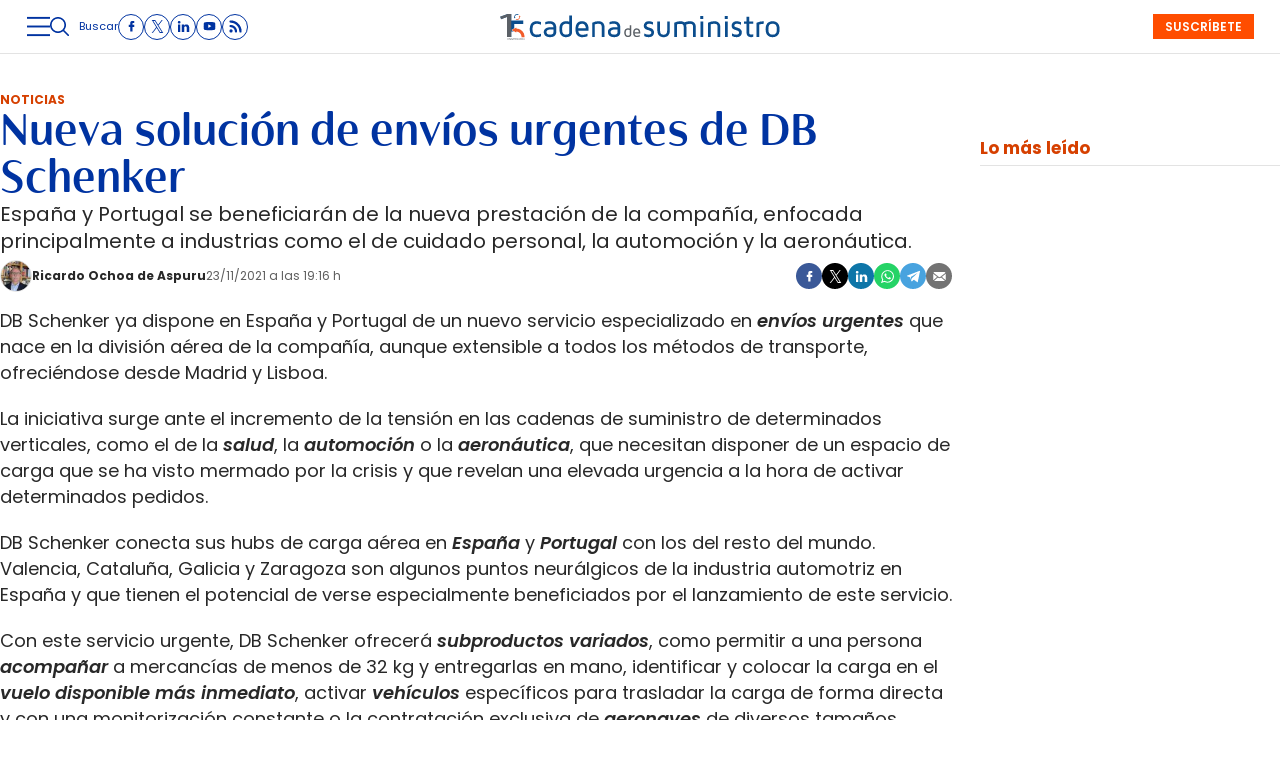

--- FILE ---
content_type: text/css
request_url: https://www.cadenadesuministro.es/uploads/static/cadena-de-suministro/dist/css-no-critical/article-no-critical-css.css?t=202601201743
body_size: 17532
content:
/*!timestamp: 20_1_2026 16.41 1768927264782;*/@font-face{font-family:swiper-icons;src:url("data:application/font-woff;charset=utf-8;base64, [base64]//wADZ2x5ZgAAAywAAADMAAAD2MHtryVoZWFkAAABbAAAADAAAAA2E2+eoWhoZWEAAAGcAAAAHwAAACQC9gDzaG10eAAAAigAAAAZAAAArgJkABFsb2NhAAAC0AAAAFoAAABaFQAUGG1heHAAAAG8AAAAHwAAACAAcABAbmFtZQAAA/gAAAE5AAACXvFdBwlwb3N0AAAFNAAAAGIAAACE5s74hXjaY2BkYGAAYpf5Hu/j+W2+MnAzMYDAzaX6QjD6/4//Bxj5GA8AuRwMYGkAPywL13jaY2BkYGA88P8Agx4j+/8fQDYfA1AEBWgDAIB2BOoAeNpjYGRgYNBh4GdgYgABEMnIABJzYNADCQAACWgAsQB42mNgYfzCOIGBlYGB0YcxjYGBwR1Kf2WQZGhhYGBiYGVmgAFGBiQQkOaawtDAoMBQxXjg/wEGPcYDDA4wNUA2CCgwsAAAO4EL6gAAeNpj2M0gyAACqxgGNWBkZ2D4/wMA+xkDdgAAAHjaY2BgYGaAYBkGRgYQiAHyGMF8FgYHIM3DwMHABGQrMOgyWDLEM1T9/w8UBfEMgLzE////P/5//f/V/xv+r4eaAAeMbAxwIUYmIMHEgKYAYjUcsDAwsLKxc3BycfPw8jEQA/[base64]/uznmfPFBNODM2K7MTQ45YEAZqGP81AmGGcF3iPqOop0r1SPTaTbVkfUe4HXj97wYE+yNwWYxwWu4v1ugWHgo3S1XdZEVqWM7ET0cfnLGxWfkgR42o2PvWrDMBSFj/IHLaF0zKjRgdiVMwScNRAoWUoH78Y2icB/yIY09An6AH2Bdu/UB+yxopYshQiEvnvu0dURgDt8QeC8PDw7Fpji3fEA4z/PEJ6YOB5hKh4dj3EvXhxPqH/SKUY3rJ7srZ4FZnh1PMAtPhwP6fl2PMJMPDgeQ4rY8YT6Gzao0eAEA409DuggmTnFnOcSCiEiLMgxCiTI6Cq5DZUd3Qmp10vO0LaLTd2cjN4fOumlc7lUYbSQcZFkutRG7g6JKZKy0RmdLY680CDnEJ+UMkpFFe1RN7nxdVpXrC4aTtnaurOnYercZg2YVmLN/d/gczfEimrE/fs/bOuq29Zmn8tloORaXgZgGa78yO9/cnXm2BpaGvq25Dv9S4E9+5SIc9PqupJKhYFSSl47+Qcr1mYNAAAAeNptw0cKwkAAAMDZJA8Q7OUJvkLsPfZ6zFVERPy8qHh2YER+3i/BP83vIBLLySsoKimrqKqpa2hp6+jq6RsYGhmbmJqZSy0sraxtbO3sHRydnEMU4uR6yx7JJXveP7WrDycAAAAAAAH//wACeNpjYGRgYOABYhkgZgJCZgZNBkYGLQZtIJsFLMYAAAw3ALgAeNolizEKgDAQBCchRbC2sFER0YD6qVQiBCv/H9ezGI6Z5XBAw8CBK/m5iQQVauVbXLnOrMZv2oLdKFa8Pjuru2hJzGabmOSLzNMzvutpB3N42mNgZGBg4GKQYzBhYMxJLMlj4GBgAYow/P/PAJJhLM6sSoWKfWCAAwDAjgbRAAB42mNgYGBkAIIbCZo5IPrmUn0hGA0AO8EFTQAA");font-weight:400;font-style:normal}:root{--swiper-theme-color:#007aff}.swiper{margin-left:auto;margin-right:auto;position:relative;overflow:hidden;list-style:none;padding:0;z-index:1}.swiper-vertical>.swiper-wrapper{flex-direction:column}.swiper-wrapper{position:relative;width:100%;height:100%;z-index:1;display:flex;transition-property:transform;box-sizing:content-box}.swiper-android .swiper-slide,.swiper-wrapper{transform:translateZ(0)}.swiper-pointer-events{touch-action:pan-y}.swiper-pointer-events.swiper-vertical{touch-action:pan-x}.swiper-slide{flex-shrink:0;width:100%;height:100%;position:relative;transition-property:transform}.swiper-slide-invisible-blank{visibility:hidden}.swiper-autoheight,.swiper-autoheight .swiper-slide{height:auto}.swiper-autoheight .swiper-wrapper{align-items:flex-start;transition-property:transform,height}.swiper-backface-hidden .swiper-slide{transform:translateZ(0);-webkit-backface-visibility:hidden;backface-visibility:hidden}.swiper-3d,.swiper-3d.swiper-css-mode .swiper-wrapper{perspective:1200px}.swiper-3d .swiper-cube-shadow,.swiper-3d .swiper-slide,.swiper-3d .swiper-slide-shadow,.swiper-3d .swiper-slide-shadow-bottom,.swiper-3d .swiper-slide-shadow-left,.swiper-3d .swiper-slide-shadow-right,.swiper-3d .swiper-slide-shadow-top,.swiper-3d .swiper-wrapper{transform-style:preserve-3d}.swiper-3d .swiper-slide-shadow,.swiper-3d .swiper-slide-shadow-bottom,.swiper-3d .swiper-slide-shadow-left,.swiper-3d .swiper-slide-shadow-right,.swiper-3d .swiper-slide-shadow-top{position:absolute;left:0;top:0;width:100%;height:100%;pointer-events:none;z-index:10}.swiper-3d .swiper-slide-shadow{background:rgba(0,0,0,.15)}.swiper-3d .swiper-slide-shadow-left{background-image:linear-gradient(270deg,rgba(0,0,0,.5),transparent)}.swiper-3d .swiper-slide-shadow-right{background-image:linear-gradient(90deg,rgba(0,0,0,.5),transparent)}.swiper-3d .swiper-slide-shadow-top{background-image:linear-gradient(0deg,rgba(0,0,0,.5),transparent)}.swiper-3d .swiper-slide-shadow-bottom{background-image:linear-gradient(180deg,rgba(0,0,0,.5),transparent)}.swiper-css-mode>.swiper-wrapper{overflow:auto;scrollbar-width:none;-ms-overflow-style:none}.swiper-css-mode>.swiper-wrapper::-webkit-scrollbar{display:none}.swiper-css-mode>.swiper-wrapper>.swiper-slide{scroll-snap-align:start start}.swiper-horizontal.swiper-css-mode>.swiper-wrapper{scroll-snap-type:x mandatory}.swiper-vertical.swiper-css-mode>.swiper-wrapper{scroll-snap-type:y mandatory}.swiper-centered>.swiper-wrapper:before{content:"";flex-shrink:0;order:9999}.swiper-centered.swiper-horizontal>.swiper-wrapper>.swiper-slide:first-child{margin-inline-start:var(--swiper-centered-offset-before)}.swiper-centered.swiper-horizontal>.swiper-wrapper:before{height:100%;min-height:1px;width:var(--swiper-centered-offset-after)}.swiper-centered.swiper-vertical>.swiper-wrapper>.swiper-slide:first-child{margin-block-start:var(--swiper-centered-offset-before)}.swiper-centered.swiper-vertical>.swiper-wrapper:before{width:100%;min-width:1px;height:var(--swiper-centered-offset-after)}.swiper-centered>.swiper-wrapper>.swiper-slide{scroll-snap-align:center center;scroll-snap-stop:always}.swiper-virtual .swiper-slide{-webkit-backface-visibility:hidden;transform:translateZ(0)}.swiper-virtual.swiper-css-mode .swiper-wrapper:after{content:"";position:absolute;left:0;top:0;pointer-events:none}.swiper-virtual.swiper-css-mode.swiper-horizontal .swiper-wrapper:after{height:1px;width:var(--swiper-virtual-size)}.swiper-virtual.swiper-css-mode.swiper-vertical .swiper-wrapper:after{width:1px;height:var(--swiper-virtual-size)}:root{--swiper-navigation-size:44px}.swiper-button-next,.swiper-button-prev{position:absolute;top:50%;width:calc(var(--swiper-navigation-size)/ 44 * 27);height:var(--swiper-navigation-size);margin-top:calc(0px - (var(--swiper-navigation-size)/ 2));z-index:10;cursor:pointer;display:flex;align-items:center;justify-content:center;color:var(--swiper-navigation-color,var(--swiper-theme-color))}.swiper-button-next.swiper-button-disabled,.swiper-button-prev.swiper-button-disabled{opacity:.35;cursor:auto;pointer-events:none}.swiper-button-next.swiper-button-hidden,.swiper-button-prev.swiper-button-hidden{opacity:0;cursor:auto;pointer-events:none}.swiper-navigation-disabled .swiper-button-next,.swiper-navigation-disabled .swiper-button-prev{display:none!important}.swiper-button-next:after,.swiper-button-prev:after{font-family:swiper-icons;font-size:var(--swiper-navigation-size);text-transform:none!important;letter-spacing:0;font-variant:normal;line-height:1}.swiper-button-prev,.swiper-rtl .swiper-button-next{left:10px;right:auto}.swiper-button-prev:after,.swiper-rtl .swiper-button-next:after{content:"prev"}.swiper-button-next,.swiper-rtl .swiper-button-prev{right:10px;left:auto}.swiper-button-next:after,.swiper-rtl .swiper-button-prev:after{content:"next"}.swiper-button-lock{display:none}.swiper-pagination{position:absolute;text-align:center;transition:opacity .3s;transform:translateZ(0);z-index:10}.swiper-pagination.swiper-pagination-hidden{opacity:0}.swiper-pagination-disabled>.swiper-pagination,.swiper-pagination.swiper-pagination-disabled{display:none!important}.swiper-horizontal>.swiper-pagination-bullets,.swiper-pagination-bullets.swiper-pagination-horizontal,.swiper-pagination-custom,.swiper-pagination-fraction{bottom:10px;left:0;width:100%}.swiper-pagination-bullets-dynamic{overflow:hidden;font-size:0}.swiper-pagination-bullets-dynamic .swiper-pagination-bullet{transform:scale(.33);position:relative}.swiper-pagination-bullets-dynamic .swiper-pagination-bullet-active,.swiper-pagination-bullets-dynamic .swiper-pagination-bullet-active-main{transform:scale(1)}.swiper-pagination-bullets-dynamic .swiper-pagination-bullet-active-prev{transform:scale(.66)}.swiper-pagination-bullets-dynamic .swiper-pagination-bullet-active-prev-prev{transform:scale(.33)}.swiper-pagination-bullets-dynamic .swiper-pagination-bullet-active-next{transform:scale(.66)}.swiper-pagination-bullets-dynamic .swiper-pagination-bullet-active-next-next{transform:scale(.33)}.swiper-pagination-bullet{width:var(--swiper-pagination-bullet-width,var(--swiper-pagination-bullet-size,8px));height:var(--swiper-pagination-bullet-height,var(--swiper-pagination-bullet-size,8px));display:inline-block;border-radius:50%;background:var(--swiper-pagination-bullet-inactive-color,#000);opacity:var(--swiper-pagination-bullet-inactive-opacity,.2)}button.swiper-pagination-bullet{border:none;margin:0;padding:0;box-shadow:none;-webkit-appearance:none;appearance:none}.swiper-pagination-clickable .swiper-pagination-bullet{cursor:pointer}.swiper-pagination-bullet:only-child{display:none!important}.swiper-pagination-bullet-active{opacity:var(--swiper-pagination-bullet-opacity,1);background:var(--swiper-pagination-color,var(--swiper-theme-color))}.swiper-pagination-vertical.swiper-pagination-bullets,.swiper-vertical>.swiper-pagination-bullets{right:10px;top:50%;transform:translate3d(0,-50%,0)}.swiper-pagination-vertical.swiper-pagination-bullets .swiper-pagination-bullet,.swiper-vertical>.swiper-pagination-bullets .swiper-pagination-bullet{margin:var(--swiper-pagination-bullet-vertical-gap,6px) 0;display:block}.swiper-pagination-vertical.swiper-pagination-bullets.swiper-pagination-bullets-dynamic,.swiper-vertical>.swiper-pagination-bullets.swiper-pagination-bullets-dynamic{top:50%;transform:translateY(-50%);width:8px}.swiper-pagination-vertical.swiper-pagination-bullets.swiper-pagination-bullets-dynamic .swiper-pagination-bullet,.swiper-vertical>.swiper-pagination-bullets.swiper-pagination-bullets-dynamic .swiper-pagination-bullet{display:inline-block;transition:transform .2s,top .2s}.swiper-horizontal>.swiper-pagination-bullets .swiper-pagination-bullet,.swiper-pagination-horizontal.swiper-pagination-bullets .swiper-pagination-bullet{margin:0 var(--swiper-pagination-bullet-horizontal-gap,4px)}.swiper-horizontal>.swiper-pagination-bullets.swiper-pagination-bullets-dynamic,.swiper-pagination-horizontal.swiper-pagination-bullets.swiper-pagination-bullets-dynamic{left:50%;transform:translateX(-50%);white-space:nowrap}.swiper-horizontal>.swiper-pagination-bullets.swiper-pagination-bullets-dynamic .swiper-pagination-bullet,.swiper-pagination-horizontal.swiper-pagination-bullets.swiper-pagination-bullets-dynamic .swiper-pagination-bullet{transition:transform .2s,left .2s}.swiper-horizontal.swiper-rtl>.swiper-pagination-bullets-dynamic .swiper-pagination-bullet{transition:transform .2s,right .2s}.swiper-pagination-progressbar{background:rgba(0,0,0,.25);position:absolute}.swiper-pagination-progressbar .swiper-pagination-progressbar-fill{background:var(--swiper-pagination-color,var(--swiper-theme-color));position:absolute;left:0;top:0;width:100%;height:100%;transform:scale(0);transform-origin:left top}.swiper-rtl .swiper-pagination-progressbar .swiper-pagination-progressbar-fill{transform-origin:right top}.swiper-horizontal>.swiper-pagination-progressbar,.swiper-pagination-progressbar.swiper-pagination-horizontal,.swiper-pagination-progressbar.swiper-pagination-vertical.swiper-pagination-progressbar-opposite,.swiper-vertical>.swiper-pagination-progressbar.swiper-pagination-progressbar-opposite{width:100%;height:4px;left:0;top:0}.swiper-horizontal>.swiper-pagination-progressbar.swiper-pagination-progressbar-opposite,.swiper-pagination-progressbar.swiper-pagination-horizontal.swiper-pagination-progressbar-opposite,.swiper-pagination-progressbar.swiper-pagination-vertical,.swiper-vertical>.swiper-pagination-progressbar{width:4px;height:100%;left:0;top:0}.swiper-pagination-lock{display:none}.swiper-scrollbar{border-radius:10px;position:relative;-ms-touch-action:none;background:rgba(0,0,0,.1)}.swiper-scrollbar-disabled>.swiper-scrollbar,.swiper-scrollbar.swiper-scrollbar-disabled{display:none!important}.swiper-horizontal>.swiper-scrollbar,.swiper-scrollbar.swiper-scrollbar-horizontal{position:absolute;left:1%;bottom:3px;z-index:50;height:5px;width:98%}.swiper-scrollbar.swiper-scrollbar-vertical,.swiper-vertical>.swiper-scrollbar{position:absolute;right:3px;top:1%;z-index:50;width:5px;height:98%}.swiper-scrollbar-drag{height:100%;width:100%;position:relative;background:rgba(0,0,0,.5);border-radius:10px;left:0;top:0}.swiper-scrollbar-cursor-drag{cursor:move}.swiper-scrollbar-lock{display:none}.swiper-zoom-container{width:100%;height:100%;display:flex;justify-content:center;align-items:center;text-align:center}.swiper-zoom-container>canvas,.swiper-zoom-container>img,.swiper-zoom-container>svg{max-width:100%;max-height:100%;object-fit:contain}.swiper-slide-zoomed{cursor:move}.swiper-lazy-preloader{width:42px;height:42px;position:absolute;left:50%;top:50%;margin-left:-21px;margin-top:-21px;z-index:10;transform-origin:50%;box-sizing:border-box;border:4px solid var(--swiper-preloader-color,var(--swiper-theme-color));border-radius:50%;border-top-color:transparent}.swiper-watch-progress .swiper-slide-visible .swiper-lazy-preloader,.swiper:not(.swiper-watch-progress) .swiper-lazy-preloader{animation:a 1s infinite linear}.swiper-lazy-preloader-white{--swiper-preloader-color:#fff}.swiper-lazy-preloader-black{--swiper-preloader-color:#000}@keyframes a{0%{transform:rotate(0deg)}to{transform:rotate(1turn)}}.swiper .swiper-notification{position:absolute;left:0;top:0;pointer-events:none;opacity:0;z-index:-1000}.swiper-free-mode>.swiper-wrapper{transition-timing-function:ease-out;margin:0 auto}.swiper-grid>.swiper-wrapper{flex-wrap:wrap}.swiper-grid-column>.swiper-wrapper{flex-wrap:wrap;flex-direction:column}.swiper-fade.swiper-free-mode .swiper-slide{transition-timing-function:ease-out}.swiper-fade .swiper-slide{pointer-events:none;transition-property:opacity}.swiper-fade .swiper-slide .swiper-slide{pointer-events:none}.swiper-fade .swiper-slide-active,.swiper-fade .swiper-slide-active .swiper-slide-active{pointer-events:auto}.swiper-cube{overflow:visible}.swiper-cube .swiper-slide{pointer-events:none;-webkit-backface-visibility:hidden;backface-visibility:hidden;z-index:1;visibility:hidden;transform-origin:0 0;width:100%;height:100%}.swiper-cube .swiper-slide .swiper-slide{pointer-events:none}.swiper-cube.swiper-rtl .swiper-slide{transform-origin:100% 0}.swiper-cube .swiper-slide-active,.swiper-cube .swiper-slide-active .swiper-slide-active{pointer-events:auto}.swiper-cube .swiper-slide-active,.swiper-cube .swiper-slide-next,.swiper-cube .swiper-slide-next+.swiper-slide,.swiper-cube .swiper-slide-prev{pointer-events:auto;visibility:visible}.swiper-cube .swiper-slide-shadow-bottom,.swiper-cube .swiper-slide-shadow-left,.swiper-cube .swiper-slide-shadow-right,.swiper-cube .swiper-slide-shadow-top{z-index:0;-webkit-backface-visibility:hidden;backface-visibility:hidden}.swiper-cube .swiper-cube-shadow{position:absolute;left:0;bottom:0;width:100%;height:100%;opacity:.6;z-index:0}.swiper-cube .swiper-cube-shadow:before{content:"";background:#000;position:absolute;left:0;top:0;bottom:0;right:0;filter:blur(50px)}.swiper-flip{overflow:visible}.swiper-flip .swiper-slide{pointer-events:none;-webkit-backface-visibility:hidden;backface-visibility:hidden;z-index:1}.swiper-flip .swiper-slide .swiper-slide{pointer-events:none}.swiper-flip .swiper-slide-active,.swiper-flip .swiper-slide-active .swiper-slide-active{pointer-events:auto}.swiper-flip .swiper-slide-shadow-bottom,.swiper-flip .swiper-slide-shadow-left,.swiper-flip .swiper-slide-shadow-right,.swiper-flip .swiper-slide-shadow-top{z-index:0;-webkit-backface-visibility:hidden;backface-visibility:hidden}.swiper-creative .swiper-slide{-webkit-backface-visibility:hidden;backface-visibility:hidden;overflow:hidden;transition-property:transform,opacity,height}.swiper-cards{overflow:visible}.swiper-cards .swiper-slide{transform-origin:center bottom;-webkit-backface-visibility:hidden;backface-visibility:hidden;overflow:hidden}.o-section__list-them{display:flex;flex-direction:column;justify-content:flex-start;gap:1rem}.o-section__list-them--monographs .c-item.c-item--format-3{padding-bottom:.9375rem}.o-section__list-them--monographs .c-item.c-item--format-3 .c-item__wrapper{gap:.9375rem}.o-section__list-them--monographs .c-item.c-item--format-3 .c-item__fig{flex:0 0 auto;max-width:7.8125rem}.o-section__list-them--monographs .c-item.c-item--format-3 .c-item__fig picture{aspect-ratio:.70909}.o-section__list-them--monographs .c-item.c-item--format-3 .c-item__extra-info{order:3}.o-section__list-them--monographs .c-item.c-item--format-3 .c-item__extra-info .o-group{flex-direction:row-reverse;justify-content:flex-end}.o-section__list-them--monographs .c-item.c-item--format-3 .c-item__entry{order:2}.o-section__list-them--monographs .c-item.c-item--format-3 .m-author--list{gap:.1875rem}.o-section__list-them--monographs .c-item.c-item--format-3 .m-author--list .m-author__name{color:#ff4d00}.m-media{position:relative;display:block;width:100%;max-width:100%;height:auto}.m-media__wrapper{position:relative;overflow:hidden}.m-media--image .m-media__wrapper{aspect-ratio:2}.m-media--video .m-media__wrapper{aspect-ratio:16/9}.m-media--video .m-media__wrapper video{position:absolute}.m-media__caption{padding:.3125rem 0 0;display:flex;gap:.625rem;font-size:.8125rem;color:#737373;text-transform:none;font-weight:400;font-family:Poppins,Arial,sans-serif;border:0 solid #e3e3e3}.m-media--image,.m-media--video{margin-bottom:1.25rem}.m-media--video iframe{position:absolute;top:0;right:0;bottom:0;left:0;width:100%;height:100%}.m-media--sound{max-width:100%;margin:1.25rem 0;position:relative}.m-media--sound audio{width:100%}.m-price{display:flex;font-size:.6875rem;font-weight:600;font-family:Poppins,Arial,sans-serif}.m-price .o-icon{height:.75rem}.m-price--viewer{gap:.25rem;font-size:.75rem}.m-related{margin-bottom:1.875rem;margin-top:.625rem}.m-related__heading{font-size:.6875rem;color:#737373;margin:0;border:none;min-height:auto}.m-related__item{border-width:1px 0;border-style:solid;border-color:#e3e3e3;display:flex;flex-direction:row;gap:10px;padding:.625rem 0}.m-related__item-img-wrapper{flex:0 0 5rem}.m-related a.m-related__item-link{font-size:.875rem;color:#0033a1;font-weight:700;border-bottom:none;display:inline-block;display:inline;border-bottom:1px solid transparent;transition:all .15s ease-in-out}.m-related a.m-related__item-link:hover{border-bottom:1px solid}.m-related__fig{width:100%}.m-related--out{margin:1.875rem 0}.m-related--out .m-related__item{border-width:0 0 1px;border-style:solid;border-color:#e3e3e3}.m-related--out .m-related__item-img-wrapper{flex:0 0 5rem}.m-related--out a.m-related__item-link{font-size:.9375rem;color:#282828;font-weight:700;font-family:Poppins,Arial,sans-serif;display:inline;border-bottom:1px solid transparent;transition:all .15s ease-in-out}.m-related--out a.m-related__item-link:hover{border-bottom:1px solid}.m-time{display:flex;font-size:.6875rem;font-weight:600;font-family:Poppins,Arial,sans-serif}.m-time .o-icon{height:.75rem}.m-time--viewer{gap:.25rem;font-size:.75rem}.m-highlight{margin:20px 0;padding:15px;background:#f5f5f5}.m-highlight p:last-child{margin:0}.c-footer__wrapper{max-width:80rem;align-items:center;justify-content:center;margin:0 auto;display:flex;flex-direction:column}.c-footer__pre-close{border:0 solid #e3e3e3;width:100%}.c-footer__pre-close__wrapper{display:flex;align-items:center;flex-direction:column;gap:1rem;padding:2.5rem 0 1rem}.c-footer__close{width:100%;padding:0}.c-footer__menu--main .c-menu{display:flex}.c-footer__menu--main .c-menu__list{flex-basis:100%;border-top:1px solid #e3e3e3;padding-top:1rem}.c-footer__menu--main .c-menu__sublist{display:none}.c-footer__extra-info{font-size:.625rem;color:#5f5f5f;text-transform:uppercase;display:flex;flex-wrap:wrap;padding:.9375rem .625rem .625rem;gap:1.25rem;row-gap:.3125rem;border-top:1px solid #e3e3e3;justify-content:center;padding-top:.9375rem;margin-top:.625rem}.c-footer__extra-info .title{font-weight:700}.c-topics{max-height:100px;font-family:Poppins,Arial,sans-serif;font-size:.75rem}.c-topics__wrapper{max-width:80rem;min-height:2.125rem;margin:0 auto;padding:.625rem .8125rem;background:#fff;border:0 solid #e3e3e3}.c-topics__list{display:flex;justify-content:flex-start}.c-topics__item{color:#282828;padding:0 .625rem;text-transform:none}.c-topics__item--title{padding:0;font-weight:700;color:#0033a1}.c-cookies{position:fixed;left:0;right:0;bottom:0;padding:20px;color:#000;background:#f5f5f5;border-top:1px solid #e3e3e3;font-weight:400;text-align:center;z-index:10}.c-cookies__wrapper{display:flex;justify-content:center;align-items:center}.c-cookies__text{display:inline-block}.c-cookies__buttons,.c-modal{display:flex}.c-modal{position:fixed;top:0;bottom:0;left:0;right:0;z-index:10000;background:hsla(0,0%,100%,.6);text-align:center}.c-modal__wrapper{width:31.25rem;max-width:100%;margin:auto;background-color:#fff;box-shadow:0 0 5px rgba(40,40,40,.1);flex-direction:column;overflow:auto;position:relative;max-height:80vh;padding:2.5rem;border:1px solid #e3e3e3}.c-modal__main-icon{width:2.375rem;height:2.375rem;margin:0 auto 1.25rem;fill:#0033a1;display:block}.c-modal__body{overflow-y:scroll;max-height:max-content;height:100%}.c-modal__close{position:absolute;top:16px;right:16px;width:26px;height:26px;background-image:url([data-uri]);background-repeat:no-repeat;background-size:20px;background-position:50%}.c-modal__close:hover{cursor:pointer}.c-modal--full-width .c-modal__wrapper{width:100%;height:100%;max-width:calc(100% - 20px*2);max-height:calc(100% - 20px*2);margin:auto;background-color:#fff;box-shadow:0 0 5px rgba(40,40,40,.1);flex-direction:column;overflow:auto;position:relative;padding:3.625rem 0 0;border:1px solid #e3e3e3}.c-modal--full-width .c-modal__embed{margin:0;padding:0;position:relative}.c-modal--full-width .c-modal__embed iframe{width:100%;height:calc(100vh - 100px)}.c-modal--full-width .c-modal__video{position:relative;padding-bottom:56.25%}.c-modal--full-width .c-modal__video iframe,.c-modal--full-width .c-modal__video video{position:absolute;top:0;right:0;bottom:0;left:0;width:100%;height:100%}.c-author-info__wrapper{position:relative;display:flex;align-items:center;gap:.625rem;padding:.625rem 1.25rem;background:#4c4c4c}.c-author-info--format-1 .c-author-info__wrapper{padding:1.25rem}.c-author-info__title{font-size:2.25rem;margin:0 0 .625rem;font-weight:400}.c-author-info__fig{position:relative;display:inline-block;width:8.4375rem;height:8.4375rem;padding:0;border-radius:50%;overflow:hidden;flex:0 0 8.4375rem;filter:grayscale(100%)}.c-author-info--format-2 .c-author-info__fig{width:11.25rem;height:11.25rem;flex:0 0 11.25rem;align-self:flex-end;border-radius:0}.c-author-info__img{width:100%}.c-author-info__text{padding:.625rem}.c-author-info__text__info-wrapper{display:flex}.c-author-info__text .m-social-profile{margin-top:.625rem}.c-author-info__name{font-size:.875rem;color:#282828;font-weight:400}.c-author-info__position{font-size:.875rem;color:#282828}.c-author-info__bio{font-size:.875rem}.c-author-info__extra{font-size:1.25rem;color:#282828;margin:0 0 .9375rem;border:0 solid #e3e3e3;position:relative;display:flex;align-items:center;justify-content:space-between}body.thematic .c-author-info__fig{width:8.4375rem;height:8.4375rem;flex:0 0 8.4375rem}body.thematic .c-author-info__text__info-wrapper{margin-bottom:.625rem}body.thematic .c-author-info__name{font-size:clamp(27px,23.89507px + .00477 * 100vw,30px);color:#fff;margin:0 0 .3125rem;font-weight:700;font-family:Cabrito,Arial,sans-serif}body.thematic .c-author-info__position{font-size:clamp(12px,9.93005px + .00318 * 100vw,14px);color:#fff;margin:0 0 .3125rem}body.thematic .c-author-info__bio p{font-size:.75rem;color:#fff;line-height:1.5}.c-gallery{max-width:80rem;margin:0 auto}.c-gallery__description,.c-gallery__description p{position:relative;max-width:80rem;margin:0 auto;margin-bottom:1.25rem;color:#fff;font-size:1.125rem;font-weight:400;line-height:1.5em}.c-gallery__top{position:relative;display:flex;flex-direction:column;width:100%;height:95vh;max-width:80rem;margin:0 auto;text-align:center}.c-gallery__top .m-category,.c-gallery__top .m-date{color:#fff}.c-gallery__top--format-1{max-width:100%;overflow:hidden}.c-gallery__top--format-1 picture{height:100%}.c-gallery__top--format-2{max-width:100%;height:auto}.c-gallery__top--format-2 .c-gallery__top-wrapper{position:relative}.c-gallery__top--format-2 .c-gallery__top-content{margin-top:0}.c-gallery__top--format-2 .c-gallery__top-image{max-height:60vh}.c-gallery__top--format-3{max-width:100%;height:auto}.c-gallery__top--format-3 .c-gallery__top-wrapper{position:relative}.c-gallery__top--format-3 .c-gallery__top-content{margin-top:0}.c-gallery__top--format-3 .c-gallery__top-image{display:none}.c-gallery__top-image{width:100%;height:100%;object-fit:cover;object-position:center}.c-gallery__top-wrapper{position:absolute;width:100%;margin:0 auto;left:0;right:0;bottom:0;background:linear-gradient(0deg,#282828 50%,hsla(0,0%,100%,0))}.c-gallery__top-content{max-width:62.5rem;margin:100px auto 0;padding:20px}.c-gallery__full-wrapper{display:none;position:fixed;left:0;top:0;z-index:200;width:100%;height:100%;max-width:100%;background:#282828}.c-gallery__full-wrapper.is-active{display:block}.c-gallery__full-btn{position:absolute;top:10px;right:10px;width:30px;height:30px;z-index:10;background:url([data-uri]);background-size:cover;background-repeat:no-repeat;background-position:50%;background-color:rgba(0,0,0,.2);border-radius:50%;cursor:pointer}.c-gallery__full-btn--close{background:url([data-uri]);background-size:cover;background-repeat:no-repeat;background-position:50%;background-color:rgba(0,0,0,.2)}.c-gallery__full-btn--left{top:50%;left:10px;background:url([data-uri]);background-size:cover;background-repeat:no-repeat;background-position:50%;background-color:rgba(0,0,0,.2)}.c-gallery__full-btn--right{top:50%;right:10px;background:url([data-uri]);background-size:cover;background-repeat:no-repeat;background-position:50%;background-color:rgba(0,0,0,.2)}.c-gallery__full-btn--info{top:0;left:10px;padding:.3125rem;background:url([data-uri]);background-size:16px;background-repeat:no-repeat;background-position:50%;background-color:none;border-radius:0}.c-gallery__full-btn--info.is-active{top:-30px;background:url([data-uri]);background-size:16px;background-repeat:no-repeat;background-position:50%;border-radius:0;background-color:rgba(0,0,0,.6)}.c-gallery__full-item{height:100%;display:none}.c-gallery__full-item.is-active{display:initial}.c-gallery__full-item.is-active .c-gallery__img{height:100%;display:block;margin:0 auto;position:absolute;left:50%;top:0;transform:translate(-50%);object-fit:contain}.c-gallery__full-image{width:100%;height:100%;max-height:100vh;object-fit:contain;object-position:center}.c-gallery__full-content{position:absolute;bottom:0;width:100vw;padding:20px 40px;color:#fff;background:rgba(0,0,0,.6)}.c-gallery__full-content .m-author{color:#fff}.c-gallery__full-content-wrapper{position:absolute;opacity:0}.c-gallery__full-content-wrapper.is-active{position:relative;transition:all .25s ease-in;opacity:1}.c-gallery__title{font-size:2.5rem;color:#fff;font-weight:700;font-family:Cabrito,Arial,sans-serif;letter-spacing:-.02em}.c-gallery__subtitle{font-size:clamp(16px,11.8601px + .00636 * 100vw,20px);color:#fff}.c-gallery__info{position:relative;display:flex;justify-content:space-between;align-items:center;margin:17px 0 27px;flex-wrap:wrap;border:0 solid #e3e3e3}.c-gallery__top--opinion .c-gallery__info{margin-top:0;border-top:0}.c-gallery__info .m-social-share{margin-left:auto}.c-gallery__total-pictures{display:flex;align-items:center;gap:.375rem;height:1.3125rem;font-size:.75rem;color:#fff;text-transform:none;font-weight:400}.c-gallery__total-pictures .o-icon{height:.9375rem;fill:#fff}.c-gallery__item{margin-bottom:1.25rem;border-bottom:1px solid #e3e3e3}.dark .c-gallery__item{border-color:#5f5f5f}.c-gallery__item picture{position:relative;aspect-ratio:2;overflow:hidden}.c-gallery__item img{position:absolute}.c-gallery__item.is-vertical picture{position:relative;padding-bottom:0;overflow:hidden;text-align:center}.c-gallery__item.is-vertical img{position:static;max-width:45%;margin:0 auto}.c-gallery__item .m-social-share{justify-content:center}.c-gallery__item .m-author{justify-content:center;margin-bottom:10px}.dark .c-gallery__item .m-author{color:#fff}.c-gallery__fig{position:relative}.c-gallery__fig picture{position:relative;aspect-ratio:2;overflow:hidden}.c-gallery__fig img{position:absolute}.c-gallery__fig-cap{margin-top:1.25rem;margin-bottom:1.25rem;text-align:center}.c-gallery__fig-number{font-size:.6875rem;color:#737373;margin:0 0 .625rem}.c-gallery__fig-number--active{font-size:.6875rem;color:#737373;margin:0 0 .625rem;font-weight:700}.c-gallery__fig-title,.c-gallery h3{font-size:1.125rem;color:#282828;margin:0 0 .625rem;font-weight:700}.dark .c-gallery__fig-title,.dark .c-gallery h3{color:#fff}.c-gallery__fig-subtitle{line-height:1.25rem;font-size:.875rem;color:#737373;margin:0 0 .625rem}.dark .c-gallery__fig-subtitle{color:#fff}.c-gallery__fig-desc p{font-size:.875rem;color:#737373;margin:0 0 .625rem}.dark .c-gallery__fig-desc p{color:#fff}.c-gallery__fig-author{font-size:.75rem;color:#282828;margin:0 0 .625rem;font-weight:700}.dark .c-gallery__fig-author{color:#fff}.c-gallery__fig-img,.c-gallery img{width:100%;max-width:100%}.c-gallery__fig-info{display:flex}.c-gallery__content-left{width:70%;text-align:left}.c-gallery__content-left .m-author{justify-content:left}.c-gallery__content-right{display:flex;justify-content:space-around;flex-direction:column;width:30%;text-align:right}.c-gallery__content-right .m-social-share{justify-content:right;margin:0}.c-gallery__content-right .m-button{margin-top:.625rem;margin-left:auto}.c-gallery--horizontal .c-gallery__item{border:none;padding:0;margin:0}.c-gallery--horizontal .c-gallery__fig-cap{text-align:left;position:relative;padding:0;margin:0}.c-gallery--horizontal .c-gallery__fig-title{font-size:.8125rem;color:#282828;margin:0 0 .625rem;font-weight:400;border:0 solid #e3e3e3;padding:11px 0 0}.c-gallery--horizontal [class*=swiper-button]{background-color:rgba(0,51,161,.5);width:3.5rem;height:3.5rem;border-radius:50%;background-size:2.125rem;margin-top:-1.75rem}.c-gallery--horizontal .swiper-button-prev{background-image:url([data-uri]);background-position:50%;background-repeat:no-repeat}.c-gallery--horizontal .swiper-button-next{background-image:url([data-uri]);background-position:50%;background-repeat:no-repeat}.c-gallery--format-2{width:25%;margin-right:1rem;margin-bottom:.5rem;border:0}.c-gallery--format-2:last-child{margin-right:0}.c-paywall{margin:25px 0;padding:25px 30px;background-color:#f5f5f5;width:100%;padding:33px 30px 28px;display:flex;flex-direction:column;align-items:center;justify-content:center;text-align:center;position:relative}.c-paywall:before{content:"";display:block;position:absolute;width:100%;height:200px;background:linear-gradient(180deg,hsla(0,0%,100%,0) 0,#fff);left:0;top:-200px}.c-paywall__wrapper{max-width:31.25rem}.c-paywall__main-icon{fill:#0033a1;width:2rem;height:2rem;margin-bottom:1.25rem}.c-paywall__intro{font-size:.75rem;color:#0033a1;margin:0 0 .625rem;text-transform:uppercase;font-weight:700}.c-paywall__title{font-size:1.5rem;color:#0033a1;margin:0 0 1.25rem;font-weight:700}.c-paywall__btn{display:flex;gap:.625rem;margin-top:1rem}.c-paywall__options{margin:10px 0}.c-paywall__link{font-size:.8125rem;font-weight:400;font-family:Cabrito,Arial,sans-serif}.c-paywall .m-button{display:inline-block}.c-poll__wrapper{margin:25px 0}.c-poll__content{margin:8px 0;padding:15px 20px;background:#f5f5f5;border:0 solid #e3e3e3}.c-poll__image{width:100%}.c-poll__img{max-width:100%}.c-poll__top{display:flex;flex-direction:column;gap:10px;margin-bottom:20px}.c-poll__category{font-size:1.0625rem;margin:0 0 1.25rem;font-weight:700;font-family:Poppins,Arial,sans-serif;border-width:0 0 1px;border-style:solid;border-color:#e3e3e3;padding:0 0 .3125rem}.c-poll__category,.c-poll__title{color:#0033a1;text-transform:none;display:block}.c-poll__title{font-size:1.375rem;margin:0 0 .9375rem;font-weight:400}.c-poll__question{font-size:1.125rem;font-weight:700;font-family:Cabrito,Arial,sans-serif}.c-poll__bottom{overflow:hidden}.c-poll .poll-message,.c-poll__message{display:block;margin-bottom:20px;font-size:14px;font-weight:700;text-transform:uppercase;color:red}.c-poll__wrap-option{margin-bottom:1.5rem}.c-poll .poll-option,.c-poll__option{margin-bottom:.9375rem;position:relative}.c-poll .poll-option:before,.c-poll__option:before{content:"";display:block;position:absolute;width:100%;height:20px;background:#fff;left:0;bottom:0}.c-poll__label,.c-poll label{position:relative;z-index:2;font-family:Poppins,Arial,sans-serif;font-size:14px;font-weight:400;max-width:calc(100% - 50px);display:block}.c-poll__input,.c-poll input{margin:-4px 4px 0 0;vertical-align:middle}.c-poll .poll-percent-bar,.c-poll__percent-bar{opacity:0;position:relative;height:1.25rem;background:#0033a1;z-index:1;margin-top:.625rem;transition:all .15s ease-out}.c-poll__wrapper:not(.is-voted) .c-poll .poll-percent-bar,.c-poll__wrapper:not(.is-voted) .c-poll__percent-bar{width:0!important}.c-poll .poll-percent-votes,.c-poll__percent-votes{transition:all .15s ease-out;opacity:0;position:absolute;bottom:16px;right:0;transform:translateY(-50%);font-family:Poppins,Arial,sans-serif;font-weight:700;font-size:14px;text-transform:uppercase;color:#282828}.c-poll .num-votes,.c-poll__num-votes{margin:0 0 .625rem}.c-poll .num-votes,.c-poll .thanks,.c-poll__num-votes,.c-poll__thanks{font-size:.8125rem;color:#0033a1;text-transform:uppercase;font-weight:700}.c-poll .thanks,.c-poll__thanks{transition:all .15s ease-out;opacity:0;display:none}.c-poll .poll-submit,.c-poll__submit{display:flex;flex-direction:column;margin-left:auto}.c-poll .poll-submit .m-button,.c-poll .poll-submit input,.c-poll__submit .m-button,.c-poll__submit input{background:#0033a1;border:none;padding:.625rem 1.25rem;font-size:.875rem;color:#fff;text-transform:uppercase;font-weight:700}.c-poll__btn:hover{color:#fff;background:#0033a1}.c-poll.voted .poll-percent-bar,.c-poll.voted .poll-percent-votes,.c-poll.voted .poll.thanks{opacity:1}.c-poll.voted .poll-option input,.c-poll.voted .poll-submit input{display:none}.c-poll.voted .poll-submit .thanks{display:block;opacity:1}.c-poll.is-voted .poll-submit .m-button,.c-poll.is-voted .poll-submit input,.c-poll.is-voted__submit .m-button,.c-poll.is-voted__submit input{display:none}.c-poll.is-voted .poll-percent-bar,.c-poll.is-voted .poll-percent-votes,.c-poll.is-voted .thanks,.c-poll.is-voted__percent-bar,.c-poll.is-voted__percent-votes,.c-poll.is-voted__thanks{opacity:1}.c-swiper__entry{order:2;margin-bottom:1.25rem;font-size:.9375rem;line-height:1.1875rem;font-weight:400;color:#282828}.c-swiper .swiper{width:100%;height:100%}.c-swiper .swiper-slide{font-size:18px;display:flex;justify-content:center;height:auto}.c-swiper .swiper-slide img{display:block;width:100%;height:100%;object-fit:cover}.c-swiper .gallery-thumbs{padding:.625rem 0}.c-swiper .gallery-thumbs .swiper-slide{opacity:.4}.c-swiper .gallery-thumbs .swiper-slide.swiper-slide-thumb-active{opacity:1}.c-swiper [class*=swiper-button]{background:#ff4d00;width:1.9375rem;height:1.9375rem;border-radius:50%}.c-swiper [class*=swiper-button]:after{display:none}.c-swiper [class*=swiper-button] .o-icon{width:1.125rem;height:1.125rem;fill:#fff}.c-swiper .swiper-pagination-bullet-active{background:#0033a1}.c-swiper .swiper-pagination-progressbar{top:auto;bottom:0}.c-swiper .swiper-pagination-progressbar .swiper-pagination-progressbar-fill{background:#0033a1}.c-swiper .is-vertical picture{position:relative;padding-bottom:0;overflow:hidden;text-align:center}.c-swiper .is-vertical img{position:static;max-width:70%;margin:0 auto}.c-swiper .c-item{width:100%}.c-swiper--format-4 .swiper-slide{width:41.1875rem;max-width:100%;opacity:.5}.c-swiper--format-4 .swiper-slide-active,.c-swiper--format-4 .swiper-slide-active .c-swiper__txt,.c-swiper--format-4 .swiper-slide:last-child.swiper-slide-next{opacity:1}.c-swiper--format-4 .swiper-button-disabled{opacity:0}.c-swiper--monografico picture{aspect-ratio:.70909}.c-swiper--opinion .swiper-slide{background:#f5f5f5}.c-docs{margin:30px 0;display:flex;flex-direction:column;margin:0 0 .625rem;gap:.9375rem}.c-docs__item{border-bottom:1px solid #e3e3e3;padding:.625rem 0}.c-docs__item:first-of-type{padding-top:0}.c-docs__link{font-size:.9375rem;color:#000;font-weight:400;display:flex;align-items:center}.c-docs__link .o-icon{fill:#0033a1;margin-right:.625rem;width:1.875rem;height:2.1875rem;margin-top:-.1875rem;flex:0 0 1.875rem}.c-docs__link-text{display:inline;border-bottom:1px solid transparent;transition:all .15s ease-in-out}.c-docs__link-text:hover{border-bottom:1px solid}.c-tags{display:flex;flex-direction:column;margin:0 0 .625rem;gap:.9375rem;border:0 solid #e3e3e3}.c-tags__list{display:flex;flex-wrap:wrap;margin:0;padding:0;list-style:none}.c-tags__item{margin:0 15px 15px 0}.c-tags__link{font-size:.8125rem;color:#5f5f5f;text-transform:none;font-weight:400;font-family:Poppins,Arial,sans-serif;border:1px solid #e3e3e3;display:inline-block;padding:8px 20px;transition:all .15s ease-out;border-radius:1.125rem}.c-tags__link:hover{border:1px solid #0033a1;color:#0033a1}.c-tags-list{margin:0;border:0 solid #e3e3e3;padding:.9375rem 0 .3125rem}.c-tags-list__heading{margin-bottom:1.25rem;padding-top:.625rem;font-size:1.75rem;font-weight:700;text-align:center}.c-tags-list__letters{display:flex;gap:.625rem;justify-content:center;flex-wrap:wrap;margin-bottom:1.25rem;padding-bottom:.625rem;border-bottom:1px solid #e3e3e3}.c-tags-list__item{font-size:1.25rem;font-weight:700}.c-tags-list__link{color:#0033a1}.c-tags-list__link:hover{opacity:.75}.c-tags-list__nolink{color:#c7c7c7}.c-tags-list__items{max-width:50%;margin:0 auto}.c-tags-list__letter{scroll-margin-top:3.25rem;margin:1.875rem 0 0;padding-bottom:.625rem;font-size:1.75rem;font-weight:700;border-bottom:1px solid #e3e3e3}.c-tags-list__tag{font-size:1rem;font-weight:400;padding:.5rem;border-bottom:1px solid #e3e3e3;color:#5f5f5f}.c-tags-list__tag:hover{color:#0033a1}.c-monografico{display:flex;gap:3.75%;margin-bottom:3.125rem}.c-monografico .c-mainarticle__main-media{flex:0 0 30.4%;margin-left:0;max-width:100%}.c-monografico__text{font-size:clamp(14px,12.96502px + .00159 * 100vw,15px)}.c-monografico__text p{margin-bottom:1rem}.c-monografico__text .m-social-share{flex:0 0 100%}.c-monografico__text .o-group{margin-top:1.5625rem;row-gap:1.5625rem;column-gap:1.25rem}.c-monografico__text .desc-monografico a{color:#ff4d00}.c-monografico__sumary{display:flex;flex-direction:column;gap:.9375rem}.c-monografico__sumary .m-heading{margin-bottom:.625rem}.c-monografico__sumary .m-heading__title{color:inherit}.c-monografico__sumary-item{display:flex;gap:.3125rem;position:relative;flex-direction:column;border-bottom:1px dashed #e3e3e3;padding-bottom:.9375rem;padding-right:5rem;margin-left:1.25rem;display:list-item;list-style:disc}.c-monografico__sumary-title{font-size:1.0625rem}.c-monografico__sumary-title a{color:#ff4d00}.c-monografico__sumary-entry{font-size:.8125rem}.c-monografico__sumary-entry a{color:#ff4d00}.c-monografico__sumary-page{font-size:clamp(11px,5.82512px + .00795 * 100vw,16px);color:#ff4d00;position:absolute;right:0;top:0}.c-monografico__banner{padding-top:1.25rem;text-align:center}.c-monografico__banner img{display:inline-block;max-width:100%}.c-monografico__warning{text-align:left}.c-monografico__warning-block.is-english{padding-top:1.25rem}.c-monografico__warning-title{font-size:clamp(17px,13.89507px + .00477 * 100vw,20px);color:#0033a1;font-weight:600;font-family:Cabrito,Arial,sans-serif}.c-monografico__warning-message{margin-top:.625rem;font-size:clamp(14px,12.96502px + .00159 * 100vw,15px)}.c-monografico__warning-btn{padding-top:1.25rem}.c-monografico__warning-btn .o-group{justify-content:center}.c-monografico--imported .box-foto-monografico{display:flex;overflow:hidden;gap:20px}.c-monografico--imported .foto-monografico{float:none;max-width:390px}.c-monografico--imported .desc-monografico{float:none;width:100%;line-height:1.4em}.c-monografico--imported .desc-monografico p{text-align:left!important}.c-monografico--imported .desc-monografico a[href*=revista-pdf]{display:inline-block!important}.c-monografico--imported table{width:100%!important}.c-monografico--imported table td{padding:10px!important;border:1px solid #ddd}.c-monografico--imported table a[href*=revista-pdf]{color:#ff4d00}.youtube-player{background:#000}.m-media .youtube-player{position:static;padding-bottom:0}.c-mainarticle__body .youtube-player{position:relative;margin:0 auto;padding-bottom:56.25%;overflow:hidden}.youtube-player iframe{position:absolute;top:0;left:0;width:100%;height:100%;z-index:100;background:transparent}.youtube-player img{object-fit:cover;display:block;left:0;bottom:0;margin:auto;max-width:100%;width:100%;position:absolute;right:0;top:0;border:none;height:auto;cursor:pointer;transition:all .4s}.youtube-player .play{height:72px;width:72px;left:50%;top:50%;margin-left:-36px;margin-top:-36px;position:absolute;background:url([data-uri]) no-repeat 50%;background-size:contain;cursor:pointer}.c-snippet h2{font-size:clamp(22px,19.93005px + .00318 * 100vw,24px)}.c-snippet h3{font-size:1.125rem;color:#ff4d00}.c-snippet p{margin-bottom:.625rem}.c-snippet hr{margin:.8125rem 0 1.0625rem}.c-snippet--format-1{border-left:1px solid #e3e3e3;padding-left:1.25rem}.c-event-info{margin-bottom:1.25rem;display:flex;flex-direction:column;gap:.9375rem}.c-event-info p{margin-bottom:10px;line-height:1.5em}.c-event-info a{color:#ff4d00}.c-event-info__title{margin-left:1.875rem;font-size:1.25rem;color:#0033a1;font-weight:500;font-family:Cabrito,Arial,sans-serif}.c-event-info__list{display:flex;flex-direction:column;gap:.625rem}.c-event-info__item{display:flex;gap:15px}.c-event-info__item .m-add-calendar--viewer{margin:0}.c-event-info__item .m-add-calendar--viewer .o-icon{fill:#ff4d00}.c-event-info__item .o-icon{width:16px;height:16px;fill:#0033a1}.c-event-info__item .m-date--viewer{font:inherit;color:inherit;line-height:inherit;justify-content:inherit}.c-event-info__item .m-add-calendar{justify-content:inherit}.c-event-info__organizator-description,.c-event-info__organizator-email,.c-event-info__organizator-name,.c-event-info__organizator-phone{display:block;margin-bottom:10px}.c-event-info__organizator-name{font-weight:700}.c-cke p:empty{display:none}.c-cke--opinion{margin:1.25rem 0}.c-cke--opinion .c-cke__wrapper{display:flex;gap:.9375rem}.c-cke--opinion .c-cke__image{aspect-ratio:1;overflow:hidden;border-radius:50%;width:4.5625rem;height:4.5625rem}.c-cke--opinion .c-cke__image picture{display:block}.c-cke--opinion .c-cke__image img{display:block;width:100%;height:100%;object-fit:cover;object-position:center}.c-cke--opinion .c-cke__image .m-media.m-media--image{margin:0}.c-cke--opinion .c-cke__image .m-media.m-media--image .m-media__wrapper{aspect-ratio:unset}.c-cke--opinion .c-cke__text{padding-left:1.1875rem;border-left:.1875rem solid #000;display:flex;flex-direction:column;gap:.8125rem;flex:1}.c-cke--opinion .c-cke__title{font-size:clamp(20px,15.8601px + .00636 * 100vw,24px);color:#000;font-weight:700;font-family:Cabrito,Arial,sans-serif;line-height:1.25em}.c-cke--opinion .c-cke__title a{color:#000;font-weight:700}.c-mainarticle__body .c-cke--opinion .c-cke__title{color:#000}.c-mainarticle__body .c-cke--opinion .c-cke__title a{color:#000;font-weight:700}.c-cke--opinion .m-author{display:flex;flex-wrap:wrap;gap:.3125rem .625rem}.c-cke--opinion .m-author__name{font-weight:700}.c-cke--opinion .m-author__name,.c-cke--opinion .m-author__position{font-size:clamp(14px,11.93005px + .00318 * 100vw,16px);color:#000;font-family:Poppins,Arial,sans-serif}.c-cke--opinion .m-author__position{font-weight:400}img:not([src]):not([srcset]){visibility:hidden}@-moz-document url-prefix(){img:-moz-loading{visibility:hidden}}.u-override-orders>*{order:unset!important}@keyframes c{0%{top:-100px}to{top:0}}.cc-main-content .o-layout--top{height:unset;position:static;pointer-events:all}.cc-main-content .o-layout--v-banners{position:relative;opacity:1;height:60px;overflow:hidden}.cc-main-content .swiper.gallery-thumbs{padding:0;height:120px}.cc-main-content .swiper.gallery-thumbs .swiper-wrapper{gap:15px}.cc-main-content .swiper.gallery-thumbs .swiper-slide{padding:0;width:20%;height:120px}.cc-main-content .c-swiper .swiper-wrapper{display:flex;gap:1.25rem}.cc-main-content .c-swiper--format-3 .swiper-slide{width:calc(20% - 16px)}.cc-main-content .c-swiper--format-6 .swiper-slide{width:calc(25% - 16px)}.cc-main-content .oc-grid{gap:1.25rem;max-width:80rem}.cc-main-content .oc-grid.is-fullwidth{max-width:unset}.cc-main-content .oc-grid__item{gap:1rem}.cc-main-content .cal-modal-wrapper{position:relative;width:100%;margin:0 auto 1.25rem;text-align:center;background:#f5f5f5;height:18.125rem}.cc-main-content .cal-modal-wrapper:before{content:"Agenda";display:block;margin-bottom:5px;position:absolute;top:15px;left:50%;z-index:1;transform:translateX(-50%);font-family:Arial,Helvetica,sans-serif;font-size:10px;color:#999;text-align:center}.cc-main-content .c-item__fig--single-image-block{background-color:#cff2fa;position:relative;min-height:423px;margin-bottom:.625rem}.cc-main-content .c-item__fig--single-image-block:before{content:"Espacio libre (Id zona 174)";display:block;position:absolute;top:10px;left:10px;width:100%;text-align:center;font-size:12px;color:#0e8baa}@media (min-width:481px){.o-section__list-them--monographs .c-item.c-item--format-3 .c-item__wrapper{gap:1.875rem}.o-section__list-them--monographs .c-item.c-item--format-3 .c-item__fig{flex:0 0 7.8125rem}}@media (min-width:481px) and (max-width:768.98px){.c-gallery__fig-number{flex:0 0 50%}}@media (min-width:651px){.c-snippet--format-1{padding-left:1.5rem;margin-left:.3125rem;margin-right:1.5625rem}}@media (min-width:769px){body.thematic .c-author-info__text__info-wrapper{align-items:flex-end}.c-gallery__fig-subtitle{width:75%;margin:10px auto}.c-event-info__title{margin-left:0}.c-event-info__list{margin-left:1.875rem}.c-cke--opinion{margin:2.5rem 0}.c-cke--opinion .c-cke__wrapper{gap:1.1875rem}.c-cke--opinion .c-cke__image{width:6.9375rem;height:6.9375rem}}@media (min-width:1024px){.c-swiper--monografico .swiper-wrapper{justify-content:space-between}.c-swiper--monografico .swiper-slide{width:175px!important;margin:unset!important}}@media (min-width:1280px){.c-swiper--only-mobile .swiper-wrapper{transform:none!important}.c-swiper--only-mobile [class*=swiper-button]{display:none}}@media (min-width:80rem){.c-swiper--format-4 .swiper-button-next{left:37.5rem}}@media (max-width:768.98px){.c-topics__wrapper{display:flex;align-items:center;min-height:35px;overflow-x:scroll;margin-bottom:4px;padding:.3125rem .75rem}.c-topics__wrapper::-webkit-scrollbar{display:none}.c-topics__link{white-space:nowrap}.c-author-info__text__info-wrapper{flex-direction:column}.c-author-info__text{padding:0 1.25rem}.c-gallery__description,.c-gallery__description p{max-width:100%;font-size:.85rem;padding:0 5px}.c-gallery__top .m-date{flex-basis:auto}.c-gallery__full-content{padding:1rem}.c-gallery__full-content .c-gallery__fig-title{font-size:.875rem}.c-gallery__full-content .c-gallery__fig-desc,.c-gallery__full-content .c-gallery__fig-desc p{font-size:.75rem}.c-gallery__full-content .c-gallery__fig-cap{margin:0;padding:0}.c-gallery__full-content .c-gallery__content-right{flex-direction:row-reverse;margin-top:.625rem}.c-gallery__title{font-size:1.6875rem}.c-gallery__fig-info{flex-direction:column}.c-gallery__fig-cap{padding:0 10px}.c-gallery__fig-subtitle{font-size:12px;line-height:1.125rem}.c-gallery__content-left{width:100%}.c-gallery__content-right{flex-direction:row-reverse;align-items:baseline;justify-content:space-between;width:100%;flex-wrap:wrap}.c-gallery__content-right .m-social-share{justify-content:left;margin:0;flex:0 0 50%}.c-gallery--format-2{width:calc(50% - 8px);margin-bottom:.5rem;padding-bottom:0}.c-gallery--format-2:nth-child(2n){margin-right:0}.c-paywall__title{font-size:1.25rem}.c-paywall__btn{flex-direction:column}.c-swiper__entry{font-size:.8125rem}.c-tags-list__heading{font-size:1.5rem}.c-tags-list__item{font-size:1rem}.c-tags-list__items{max-width:100%}.c-tags-list__letter{font-size:1.5rem}.c-tags-list__tag{font-size:.875rem}.cc-main-content .oc-grid{gap:.625rem}}@media (max-width:768px){.c-gallery__item .m-social-share{display:flex}}@media (max-width:650.98px){.c-cookies__wrapper{display:block;text-align:center}.c-modal__wrapper{position:fixed;top:0;bottom:0;left:0;right:0;padding:1.25rem;min-width:100vw;min-height:100vh}.c-modal__close{position:fixed;width:15px;height:15px;top:1.3125rem;right:1.375rem}.c-modal--full-width .c-modal__wrapper{position:fixed;top:0;bottom:0;left:0;right:0;padding:2.875rem .625rem 0;max-width:calc(100% - 20px);max-height:calc(100% - 20px)}.c-author-info{margin-bottom:10px}.c-author-info__wrapper{margin:0 -.9375rem}.c-author-info__title{font-size:1.125rem;line-height:1.2;margin-bottom:.3125rem}.c-author-info__fig{width:4.6875rem;height:4.6875rem;flex:0 0 4.6875rem;align-self:flex-start}.c-author-info--format-2 .c-author-info__fig{width:5.625rem;height:5.625rem;flex:0 0 5.625rem;align-self:flex-start}.c-author-info__text{align-self:flex-start;padding:0}.c-author-info__name{font-size:.75rem;line-height:1.2;margin-bottom:.3125rem}.c-author-info__position{font-size:.75rem;line-height:1.2}body.thematic .c-author-info__fig{width:4.6875rem;height:4.6875rem;flex:0 0 4.6875rem}.c-gallery--horizontal [class*=swiper-button]{width:2.1875rem;height:2.1875rem;background-size:1.25rem;margin-top:-1.09375rem}.c-gallery--format-2{width:calc(50% - 8px);margin-bottom:.5rem;padding-bottom:0}.c-gallery--format-2:nth-child(2n){margin-right:0}.c-poll .poll-submit .m-button,.c-poll .poll-submit input,.c-poll__submit .m-button,.c-poll__submit input{margin-left:0}.c-swiper [class*=swiper-button]{width:1.9375rem;height:1.9375rem;margin-top:-.96875rem}.c-monografico{flex-direction:column}.c-monografico .c-mainarticle__main-media{width:18.125rem}.c-monografico--imported .box-foto-monografico{flex-direction:column}.c-monografico--imported .foto-monografico{max-width:100%}.c-event-info{padding-top:.625rem;gap:.625rem}}@media (max-width:480.98px){.o-section__list-them--monographs .c-item.c-item--format-3 .c-item__wrapper{flex-direction:column}.c-gallery__content-right .m-button{flex:0 0 100%}}@media print{.c-breadcrumb,.c-breaking-news,.c-comment__not-logged,.c-footer,.c-header__item.c-header__menu-btn,.c-header__user-options,.c-ranking,.c-subscribe{display:none}}

--- FILE ---
content_type: image/svg+xml
request_url: https://www.cadenadesuministro.es/uploads/static/cadena-de-suministro/dist/icons/icon-generic.svg
body_size: 33967
content:
<svg width="0" height="0" class="hidden">
	<symbol id="logo-main" xmlns="http://www.w3.org/2000/svg" viewBox="0 0 386.8 34.76">
		<g id="logo">
			<path id="Trazado_7400" d="M51.255,24.661q-2.322-2.705-2.321-7.829t2.321-7.823A8.441,8.441,0,0,1,58.029,6.3a15,15,0,0,1,5.751,1.14v3.565a11.784,11.784,0,0,0-5.368-1.341h-.076a5.881,5.881,0,0,0-4.223,1.453q-1.529,1.45-1.529,5.718a13.243,13.243,0,0,0,.449,3.757,4.352,4.352,0,0,0,1.337,2.213,4.823,4.823,0,0,0,1.8.963,8.622,8.622,0,0,0,2.169.235,12.167,12.167,0,0,0,5.445-1.3v3.529a15.136,15.136,0,0,1-5.751,1.124,8.447,8.447,0,0,1-6.774-2.7" transform="translate(2.743 1.108)" fill="#0033a1">
			</path>
			<path id="Trazado_7401" d="M68.2,20.547Q68.2,24,72.89,24h.058q4.423,0,4.424-3.317V17.393a22.2,22.2,0,0,0-3.393-.258,9.772,9.772,0,0,0-1.641.148,14.276,14.276,0,0,0-1.85.47,3.618,3.618,0,0,0-1.64,1.053,2.556,2.556,0,0,0-.647,1.747m-3.573.041a5.444,5.444,0,0,1,2.447-4.731,11.666,11.666,0,0,1,6.752-1.7,25.769,25.769,0,0,1,3.546.235,5.12,5.12,0,0,0-1.344-3.7,5.915,5.915,0,0,0-4.032-1.12,16.2,16.2,0,0,0-5.411,1.02V7.4a15.914,15.914,0,0,1,5.9-1.1A8.576,8.576,0,0,1,78.8,8.51a8.547,8.547,0,0,1,2.223,6.344v5.893a6.994,6.994,0,0,1-.123,1.307,7.8,7.8,0,0,1-.6,1.669A5.712,5.712,0,0,1,79.027,25.5a6.612,6.612,0,0,1-2.417,1.309,12.853,12.853,0,0,1-7.508-.022,7.037,7.037,0,0,1-2.449-1.333,5.715,5.715,0,0,1-1.31-1.8,7.036,7.036,0,0,1-.6-1.722,8.056,8.056,0,0,1-.118-1.341" transform="translate(5.508 1.108)" fill="#0033a1">
			</path>
			<path id="Trazado_7402" d="M85.679,17.68a15.036,15.036,0,0,0,.429,3.924,4.629,4.629,0,0,0,1.23,2.274,4.57,4.57,0,0,0,1.582.974,5.962,5.962,0,0,0,1.85.259q4.5,0,4.482-3.041V11.621a10.456,10.456,0,0,0-4.177-.854,7.657,7.657,0,0,0-2.03.235,4.6,4.6,0,0,0-1.688.913,4.222,4.222,0,0,0-1.249,2.117,12.969,12.969,0,0,0-.429,3.646m-3.573,0a14.669,14.669,0,0,1,.8-5.164A6.982,6.982,0,0,1,85.1,9.33a8.752,8.752,0,0,1,2.839-1.488,11.045,11.045,0,0,1,3.137-.432,14.79,14.79,0,0,1,4.177.606V0h3.572V21.864a6.877,6.877,0,0,1-.123,1.307,7.667,7.667,0,0,1-.588,1.664,5.706,5.706,0,0,1-1.27,1.777,6.587,6.587,0,0,1-2.384,1.306,11.265,11.265,0,0,1-3.684.547,11.433,11.433,0,0,1-2.171-.2,7.574,7.574,0,0,1-2.276-.9,7.129,7.129,0,0,1-2.117-1.815A9.589,9.589,0,0,1,82.719,22.4a16.35,16.35,0,0,1-.613-4.724" transform="translate(8.589)" fill="#0033a1">
			</path>
			<path id="Trazado_7403" d="M103.713,15.592h10.029a9.984,9.984,0,0,0-.334-1.948,8.821,8.821,0,0,0-.783-1.882,3.9,3.9,0,0,0-1.519-1.529,4.7,4.7,0,0,0-2.369-.569,4.551,4.551,0,0,0-3.622,1.329,8.035,8.035,0,0,0-1.4,4.6m-3.592,1.481q0-10.77,8.618-10.77h.038a7.9,7.9,0,0,1,6.258,2.676,10.493,10.493,0,0,1,2.341,7.166q0,1.461-.118,2.8H103.771q.649,5.257,5.5,5.254a13.808,13.808,0,0,0,6.746-1.536v3.4A16.773,16.773,0,0,1,109.2,27.4h-.118a10.66,10.66,0,0,1-3.176-.452,9.205,9.205,0,0,1-2.823-1.489,6.852,6.852,0,0,1-2.169-3.194,15.034,15.034,0,0,1-.794-5.192" transform="translate(11.764 1.111)" fill="#0033a1">
			</path>
			<path id="Trazado_7404" d="M118.8,27.044V8.364a17.977,17.977,0,0,1,8.322-2.094,8.055,8.055,0,0,1,5.815,2.017,7.382,7.382,0,0,1,2.1,5.593V27.044H131.4V13.589a4.259,4.259,0,0,0-.881-2.842q-.882-1.041-3.543-1.042a14.277,14.277,0,0,0-4.6.742v16.6Z" transform="translate(15.057 1.103)" fill="#0033a1">
			</path>
			<path id="Trazado_7405" d="M140.018,20.547q0,3.455,4.69,3.457h.058q4.424,0,4.424-3.317V17.393a22.2,22.2,0,0,0-3.393-.258,9.749,9.749,0,0,0-1.64.148,14.18,14.18,0,0,0-1.85.471,3.616,3.616,0,0,0-1.641,1.053,2.556,2.556,0,0,0-.647,1.747m-3.573.041a5.444,5.444,0,0,1,2.447-4.731,11.666,11.666,0,0,1,6.752-1.7,25.769,25.769,0,0,1,3.546.235,5.12,5.12,0,0,0-1.344-3.7,5.915,5.915,0,0,0-4.032-1.12A16.186,16.186,0,0,0,138.4,10.6V7.4a15.905,15.905,0,0,1,5.9-1.1,8.574,8.574,0,0,1,6.307,2.208,8.547,8.547,0,0,1,2.223,6.344v5.893a7,7,0,0,1-.118,1.308,7.794,7.794,0,0,1-.6,1.668,5.712,5.712,0,0,1-1.274,1.776,6.612,6.612,0,0,1-2.417,1.309,12.853,12.853,0,0,1-7.508-.022,7.048,7.048,0,0,1-2.449-1.333,5.7,5.7,0,0,1-1.309-1.8,7,7,0,0,1-.6-1.722,8.053,8.053,0,0,1-.118-1.341" transform="translate(18.166 1.108)" fill="#0033a1">
			</path>
			<path id="Trazado_7406" d="M156.786,20.508a8.232,8.232,0,0,0,.235,2.149,2.353,2.353,0,0,0,1.539,1.783,3.241,3.241,0,0,0,1.013.14q2.47,0,2.454-1.666V17.189a5.749,5.749,0,0,0-2.288-.471,4.216,4.216,0,0,0-1.112.131,2.514,2.514,0,0,0-.925.5,2.3,2.3,0,0,0-.683,1.159,7.1,7.1,0,0,0-.235,2m-1.957,0a8.015,8.015,0,0,1,.44-2.823,3.846,3.846,0,0,1,1.2-1.747,4.835,4.835,0,0,1,1.556-.814,6.006,6.006,0,0,1,1.717-.235,8.065,8.065,0,0,1,2.288.333v-4.4h1.957V22.8a3.784,3.784,0,0,1-.068.715,4.21,4.21,0,0,1-.325.913,3.152,3.152,0,0,1-.694.972,3.661,3.661,0,0,1-1.308.715,6.775,6.775,0,0,1-3.206.191,4.139,4.139,0,0,1-1.246-.493,3.864,3.864,0,0,1-1.157-1,5.21,5.21,0,0,1-.818-1.722,8.975,8.975,0,0,1-.335-2.588" transform="translate(21.406 1.908)" fill="#636569">
			</path>
			<path id="Trazado_7407" d="M166.663,19.363h5.494a5.54,5.54,0,0,0-.184-1.066,4.9,4.9,0,0,0-.429-1.035,2.136,2.136,0,0,0-.832-.836,2.577,2.577,0,0,0-1.294-.313,2.489,2.489,0,0,0-1.983.729,4.392,4.392,0,0,0-.769,2.521m-1.968.812q0-5.9,4.72-5.9h.02a4.324,4.324,0,0,1,3.428,1.466,5.746,5.746,0,0,1,1.282,3.926q0,.8-.062,1.529H166.7a2.823,2.823,0,0,0,3.015,2.878,7.548,7.548,0,0,0,3.693-.841V25.1a9.164,9.164,0,0,1-3.736.728h-.062a5.873,5.873,0,0,1-1.737-.245,5.068,5.068,0,0,1-1.548-.823,3.737,3.737,0,0,1-1.188-1.747,8.227,8.227,0,0,1-.435-2.844" transform="translate(23.146 2.515)" fill="#636569">
			</path>
			<path id="Trazado_7408" d="M176.661,12.389a5.945,5.945,0,0,1,1.73-4.309A7.073,7.073,0,0,1,183.674,6.3,11.209,11.209,0,0,1,188.9,7.643v3.232a11.079,11.079,0,0,0-4.779-1.215q-3.882,0-3.882,2.611a1.647,1.647,0,0,0,1.033,1.422,12.553,12.553,0,0,0,2.483,1,28.347,28.347,0,0,1,2.91,1.035,5.857,5.857,0,0,1,3.529,5.588,5.834,5.834,0,0,1-1.764,4.256,7.448,7.448,0,0,1-5.491,1.788,11.112,11.112,0,0,1-5.637-1.435V22.512a10.511,10.511,0,0,0,5.411,1.494h.076a4.87,4.87,0,0,0,2.855-.706,2.14,2.14,0,0,0,.983-1.8,2.4,2.4,0,0,0-1.021-2.022,7.7,7.7,0,0,0-2.494-1.2q-1.47-.427-2.932-.956a5.691,5.691,0,0,1-2.484-1.753,4.793,4.793,0,0,1-1.022-3.176" transform="translate(25.255 1.107)" fill="#0033a1">
			</path>
			<path id="Trazado_7409" d="M191.854,18.4V6.572h3.573V18.687a6.1,6.1,0,0,0,1.134,4.079,5.5,5.5,0,0,0,7.093.011,6.175,6.175,0,0,0,1.116-4.09V6.572h3.572V18.4a9.4,9.4,0,0,1-2.157,6.6,9.04,9.04,0,0,1-12.154,0,9.337,9.337,0,0,1-2.177-6.6" transform="translate(27.929 1.158)" fill="#0033a1">
			</path>
			<path id="Trazado_7410" d="M210.855,27.044V8.307a17.339,17.339,0,0,1,8.116-2.036,8.456,8.456,0,0,1,5.223,1.537,18.528,18.528,0,0,1,7.161-1.537,7.92,7.92,0,0,1,5.772,2.017,7.5,7.5,0,0,1,2.07,5.632V27.044h-3.572V13.662a4.552,4.552,0,0,0-.823-2.838,3.882,3.882,0,0,0-3.217-1.079,13.238,13.238,0,0,0-5.243,1.14A8.78,8.78,0,0,1,226.8,13.8V27.044h-3.576V13.7a4.151,4.151,0,0,0-.908-2.836q-.91-1.041-3.61-1.04a15.544,15.544,0,0,0-4.27.62v16.6Z" transform="translate(31.282 1.103)" fill="#0033a1">
			</path>
			<path id="Trazado_7411" d="M240.147,28.053h3.573V7.637h-3.573Zm-.118-23.57h3.8V.528h-3.8Z" transform="translate(36.424 0.093)" fill="#0033a1">
			</path>
			<path id="Trazado_7412" d="M248.592,27.044V8.364a17.976,17.976,0,0,1,8.322-2.094,8.056,8.056,0,0,1,5.814,2.017,7.382,7.382,0,0,1,2.1,5.593V27.044h-3.646V13.589a4.265,4.265,0,0,0-.881-2.842q-.882-1.041-3.542-1.042a14.267,14.267,0,0,0-4.6.742v16.6Z" transform="translate(37.933 1.103)" fill="#0033a1">
			</path>
			<path id="Trazado_7413" d="M267.618,28.053h3.573V7.637h-3.573ZM267.5,4.484h3.8V.528h-3.8Z" transform="translate(41.265 0.093)" fill="#0033a1">
			</path>
			<path id="Trazado_7414" d="M275.056,12.389a5.943,5.943,0,0,1,1.729-4.309A7.08,7.08,0,0,1,282.07,6.3a11.212,11.212,0,0,1,5.223,1.339v3.232a11.092,11.092,0,0,0-4.784-1.215q-3.882,0-3.882,2.611a1.647,1.647,0,0,0,1.032,1.422,12.565,12.565,0,0,0,2.484,1,28.231,28.231,0,0,1,2.909,1.035,5.853,5.853,0,0,1,3.529,5.588,5.836,5.836,0,0,1-1.773,4.256,7.438,7.438,0,0,1-5.488,1.788,11.113,11.113,0,0,1-5.638-1.435V22.512a10.511,10.511,0,0,0,5.411,1.494h.075a4.874,4.874,0,0,0,2.857-.706,2.142,2.142,0,0,0,.983-1.8,2.4,2.4,0,0,0-1.021-2.022,7.72,7.72,0,0,0-2.494-1.2q-1.472-.427-2.941-.956a5.684,5.684,0,0,1-2.482-1.753,4.787,4.787,0,0,1-1.023-3.176" transform="translate(42.595 1.107)" fill="#0033a1">
			</path>
			<path id="Trazado_7415" d="M288.911,10.676v-3.2h3.4V1.427h3.572V7.479h5.2v3.2h-5.2v11.8q0,2.385,2.887,2.384h.038a4.144,4.144,0,0,0,2.275-.6v3.388a6.851,6.851,0,0,1-2.677.565h-.094a6.9,6.9,0,0,1-1.509-.179,9.478,9.478,0,0,1-1.921-.706,4.178,4.178,0,0,1-1.844-1.834,6.6,6.6,0,0,1-.726-3.238V10.676Z" transform="translate(45.039 0.252)" fill="#0033a1">
			</path>
			<path id="Trazado_7416" d="M303.043,27.036V8.338A24.707,24.707,0,0,1,312.56,6.3V9.737a24.113,24.113,0,0,0-5.942.86V27.036Z" transform="translate(47.53 1.11)" fill="#0033a1">
			</path>
			<path id="Trazado_7417" d="M317.229,13.078a13.762,13.762,0,0,0-.429,3.764,13.76,13.76,0,0,0,.429,3.764,4.314,4.314,0,0,0,1.288,2.195,4.606,4.606,0,0,0,1.735.954,9.584,9.584,0,0,0,4.252,0,4.632,4.632,0,0,0,1.737-.954,4.352,4.352,0,0,0,1.294-2.195,13.863,13.863,0,0,0,.428-3.764,13.855,13.855,0,0,0-.428-3.764,4.352,4.352,0,0,0-1.294-2.195,4.648,4.648,0,0,0-1.737-.954,9.584,9.584,0,0,0-4.252,0,4.623,4.623,0,0,0-1.735.954,4.32,4.32,0,0,0-1.288,2.195m-3.255,9.035a14.866,14.866,0,0,1-.823-5.271,14.891,14.891,0,0,1,.823-5.272,7.149,7.149,0,0,1,2.245-3.254,9.285,9.285,0,0,1,2.908-1.529,12.021,12.021,0,0,1,6.5,0,9.319,9.319,0,0,1,2.906,1.529,7.139,7.139,0,0,1,2.244,3.254,14.888,14.888,0,0,1,.823,5.272,14.861,14.861,0,0,1-.823,5.271,7.12,7.12,0,0,1-2.244,3.254,9.225,9.225,0,0,1-2.906,1.529,11.961,11.961,0,0,1-6.5,0,9.194,9.194,0,0,1-2.908-1.529,7.13,7.13,0,0,1-2.245-3.253" transform="translate(49.31 1.117)" fill="#0033a1">
			</path>
			<path id="Trazado_7418" d="M17.812,33.467a17.125,17.125,0,0,0,16.87-17.378h2.877l-4.92-8.778-4.921,8.778h2.748A12.858,12.858,0,0,1,17.812,29.123a12.094,12.094,0,0,1-5.9-1.521L8.829,30.778a16.363,16.363,0,0,0,8.983,2.694" transform="translate(1.556 1.289)" fill="#ff4d00">
			</path>
			<path id="Trazado_7419" d="M0,17.291l4.92,8.78,4.921-8.78H6.72A12.853,12.853,0,0,1,19.368,4.352a12.089,12.089,0,0,1,5.9,1.521l3.076-3.179A16.365,16.365,0,0,0,19.368,0,17.119,17.119,0,0,0,2.5,17.291Z" transform="translate(0 0)" fill="#0033a1">
			</path>
			<rect id="Rectángulo_3491" width="386.8" height="34.755" fill="none">
			</rect>
		</g>
	</symbol>
	<symbol id="logo-responsive" xmlns="http://www.w3.org/2000/svg" viewBox="0 0 386.8 34.76">
		<g id="logo">
			<path id="Trazado_7400" d="M51.255,24.661q-2.322-2.705-2.321-7.829t2.321-7.823A8.441,8.441,0,0,1,58.029,6.3a15,15,0,0,1,5.751,1.14v3.565a11.784,11.784,0,0,0-5.368-1.341h-.076a5.881,5.881,0,0,0-4.223,1.453q-1.529,1.45-1.529,5.718a13.243,13.243,0,0,0,.449,3.757,4.352,4.352,0,0,0,1.337,2.213,4.823,4.823,0,0,0,1.8.963,8.622,8.622,0,0,0,2.169.235,12.167,12.167,0,0,0,5.445-1.3v3.529a15.136,15.136,0,0,1-5.751,1.124,8.447,8.447,0,0,1-6.774-2.7" transform="translate(2.743 1.108)" fill="#0033a1">
			</path>
			<path id="Trazado_7401" d="M68.2,20.547Q68.2,24,72.89,24h.058q4.423,0,4.424-3.317V17.393a22.2,22.2,0,0,0-3.393-.258,9.772,9.772,0,0,0-1.641.148,14.276,14.276,0,0,0-1.85.47,3.618,3.618,0,0,0-1.64,1.053,2.556,2.556,0,0,0-.647,1.747m-3.573.041a5.444,5.444,0,0,1,2.447-4.731,11.666,11.666,0,0,1,6.752-1.7,25.769,25.769,0,0,1,3.546.235,5.12,5.12,0,0,0-1.344-3.7,5.915,5.915,0,0,0-4.032-1.12,16.2,16.2,0,0,0-5.411,1.02V7.4a15.914,15.914,0,0,1,5.9-1.1A8.576,8.576,0,0,1,78.8,8.51a8.547,8.547,0,0,1,2.223,6.344v5.893a6.994,6.994,0,0,1-.123,1.307,7.8,7.8,0,0,1-.6,1.669A5.712,5.712,0,0,1,79.027,25.5a6.612,6.612,0,0,1-2.417,1.309,12.853,12.853,0,0,1-7.508-.022,7.037,7.037,0,0,1-2.449-1.333,5.715,5.715,0,0,1-1.31-1.8,7.036,7.036,0,0,1-.6-1.722,8.056,8.056,0,0,1-.118-1.341" transform="translate(5.508 1.108)" fill="#0033a1">
			</path>
			<path id="Trazado_7402" d="M85.679,17.68a15.036,15.036,0,0,0,.429,3.924,4.629,4.629,0,0,0,1.23,2.274,4.57,4.57,0,0,0,1.582.974,5.962,5.962,0,0,0,1.85.259q4.5,0,4.482-3.041V11.621a10.456,10.456,0,0,0-4.177-.854,7.657,7.657,0,0,0-2.03.235,4.6,4.6,0,0,0-1.688.913,4.222,4.222,0,0,0-1.249,2.117,12.969,12.969,0,0,0-.429,3.646m-3.573,0a14.669,14.669,0,0,1,.8-5.164A6.982,6.982,0,0,1,85.1,9.33a8.752,8.752,0,0,1,2.839-1.488,11.045,11.045,0,0,1,3.137-.432,14.79,14.79,0,0,1,4.177.606V0h3.572V21.864a6.877,6.877,0,0,1-.123,1.307,7.667,7.667,0,0,1-.588,1.664,5.706,5.706,0,0,1-1.27,1.777,6.587,6.587,0,0,1-2.384,1.306,11.265,11.265,0,0,1-3.684.547,11.433,11.433,0,0,1-2.171-.2,7.574,7.574,0,0,1-2.276-.9,7.129,7.129,0,0,1-2.117-1.815A9.589,9.589,0,0,1,82.719,22.4a16.35,16.35,0,0,1-.613-4.724" transform="translate(8.589)" fill="#0033a1">
			</path>
			<path id="Trazado_7403" d="M103.713,15.592h10.029a9.984,9.984,0,0,0-.334-1.948,8.821,8.821,0,0,0-.783-1.882,3.9,3.9,0,0,0-1.519-1.529,4.7,4.7,0,0,0-2.369-.569,4.551,4.551,0,0,0-3.622,1.329,8.035,8.035,0,0,0-1.4,4.6m-3.592,1.481q0-10.77,8.618-10.77h.038a7.9,7.9,0,0,1,6.258,2.676,10.493,10.493,0,0,1,2.341,7.166q0,1.461-.118,2.8H103.771q.649,5.257,5.5,5.254a13.808,13.808,0,0,0,6.746-1.536v3.4A16.773,16.773,0,0,1,109.2,27.4h-.118a10.66,10.66,0,0,1-3.176-.452,9.205,9.205,0,0,1-2.823-1.489,6.852,6.852,0,0,1-2.169-3.194,15.034,15.034,0,0,1-.794-5.192" transform="translate(11.764 1.111)" fill="#0033a1">
			</path>
			<path id="Trazado_7404" d="M118.8,27.044V8.364a17.977,17.977,0,0,1,8.322-2.094,8.055,8.055,0,0,1,5.815,2.017,7.382,7.382,0,0,1,2.1,5.593V27.044H131.4V13.589a4.259,4.259,0,0,0-.881-2.842q-.882-1.041-3.543-1.042a14.277,14.277,0,0,0-4.6.742v16.6Z" transform="translate(15.057 1.103)" fill="#0033a1">
			</path>
			<path id="Trazado_7405" d="M140.018,20.547q0,3.455,4.69,3.457h.058q4.424,0,4.424-3.317V17.393a22.2,22.2,0,0,0-3.393-.258,9.749,9.749,0,0,0-1.64.148,14.18,14.18,0,0,0-1.85.471,3.616,3.616,0,0,0-1.641,1.053,2.556,2.556,0,0,0-.647,1.747m-3.573.041a5.444,5.444,0,0,1,2.447-4.731,11.666,11.666,0,0,1,6.752-1.7,25.769,25.769,0,0,1,3.546.235,5.12,5.12,0,0,0-1.344-3.7,5.915,5.915,0,0,0-4.032-1.12A16.186,16.186,0,0,0,138.4,10.6V7.4a15.905,15.905,0,0,1,5.9-1.1,8.574,8.574,0,0,1,6.307,2.208,8.547,8.547,0,0,1,2.223,6.344v5.893a7,7,0,0,1-.118,1.308,7.794,7.794,0,0,1-.6,1.668,5.712,5.712,0,0,1-1.274,1.776,6.612,6.612,0,0,1-2.417,1.309,12.853,12.853,0,0,1-7.508-.022,7.048,7.048,0,0,1-2.449-1.333,5.7,5.7,0,0,1-1.309-1.8,7,7,0,0,1-.6-1.722,8.053,8.053,0,0,1-.118-1.341" transform="translate(18.166 1.108)" fill="#0033a1">
			</path>
			<path id="Trazado_7406" d="M156.786,20.508a8.232,8.232,0,0,0,.235,2.149,2.353,2.353,0,0,0,1.539,1.783,3.241,3.241,0,0,0,1.013.14q2.47,0,2.454-1.666V17.189a5.749,5.749,0,0,0-2.288-.471,4.216,4.216,0,0,0-1.112.131,2.514,2.514,0,0,0-.925.5,2.3,2.3,0,0,0-.683,1.159,7.1,7.1,0,0,0-.235,2m-1.957,0a8.015,8.015,0,0,1,.44-2.823,3.846,3.846,0,0,1,1.2-1.747,4.835,4.835,0,0,1,1.556-.814,6.006,6.006,0,0,1,1.717-.235,8.065,8.065,0,0,1,2.288.333v-4.4h1.957V22.8a3.784,3.784,0,0,1-.068.715,4.21,4.21,0,0,1-.325.913,3.152,3.152,0,0,1-.694.972,3.661,3.661,0,0,1-1.308.715,6.775,6.775,0,0,1-3.206.191,4.139,4.139,0,0,1-1.246-.493,3.864,3.864,0,0,1-1.157-1,5.21,5.21,0,0,1-.818-1.722,8.975,8.975,0,0,1-.335-2.588" transform="translate(21.406 1.908)" fill="#636569">
			</path>
			<path id="Trazado_7407" d="M166.663,19.363h5.494a5.54,5.54,0,0,0-.184-1.066,4.9,4.9,0,0,0-.429-1.035,2.136,2.136,0,0,0-.832-.836,2.577,2.577,0,0,0-1.294-.313,2.489,2.489,0,0,0-1.983.729,4.392,4.392,0,0,0-.769,2.521m-1.968.812q0-5.9,4.72-5.9h.02a4.324,4.324,0,0,1,3.428,1.466,5.746,5.746,0,0,1,1.282,3.926q0,.8-.062,1.529H166.7a2.823,2.823,0,0,0,3.015,2.878,7.548,7.548,0,0,0,3.693-.841V25.1a9.164,9.164,0,0,1-3.736.728h-.062a5.873,5.873,0,0,1-1.737-.245,5.068,5.068,0,0,1-1.548-.823,3.737,3.737,0,0,1-1.188-1.747,8.227,8.227,0,0,1-.435-2.844" transform="translate(23.146 2.515)" fill="#636569">
			</path>
			<path id="Trazado_7408" d="M176.661,12.389a5.945,5.945,0,0,1,1.73-4.309A7.073,7.073,0,0,1,183.674,6.3,11.209,11.209,0,0,1,188.9,7.643v3.232a11.079,11.079,0,0,0-4.779-1.215q-3.882,0-3.882,2.611a1.647,1.647,0,0,0,1.033,1.422,12.553,12.553,0,0,0,2.483,1,28.347,28.347,0,0,1,2.91,1.035,5.857,5.857,0,0,1,3.529,5.588,5.834,5.834,0,0,1-1.764,4.256,7.448,7.448,0,0,1-5.491,1.788,11.112,11.112,0,0,1-5.637-1.435V22.512a10.511,10.511,0,0,0,5.411,1.494h.076a4.87,4.87,0,0,0,2.855-.706,2.14,2.14,0,0,0,.983-1.8,2.4,2.4,0,0,0-1.021-2.022,7.7,7.7,0,0,0-2.494-1.2q-1.47-.427-2.932-.956a5.691,5.691,0,0,1-2.484-1.753,4.793,4.793,0,0,1-1.022-3.176" transform="translate(25.255 1.107)" fill="#0033a1">
			</path>
			<path id="Trazado_7409" d="M191.854,18.4V6.572h3.573V18.687a6.1,6.1,0,0,0,1.134,4.079,5.5,5.5,0,0,0,7.093.011,6.175,6.175,0,0,0,1.116-4.09V6.572h3.572V18.4a9.4,9.4,0,0,1-2.157,6.6,9.04,9.04,0,0,1-12.154,0,9.337,9.337,0,0,1-2.177-6.6" transform="translate(27.929 1.158)" fill="#0033a1">
			</path>
			<path id="Trazado_7410" d="M210.855,27.044V8.307a17.339,17.339,0,0,1,8.116-2.036,8.456,8.456,0,0,1,5.223,1.537,18.528,18.528,0,0,1,7.161-1.537,7.92,7.92,0,0,1,5.772,2.017,7.5,7.5,0,0,1,2.07,5.632V27.044h-3.572V13.662a4.552,4.552,0,0,0-.823-2.838,3.882,3.882,0,0,0-3.217-1.079,13.238,13.238,0,0,0-5.243,1.14A8.78,8.78,0,0,1,226.8,13.8V27.044h-3.576V13.7a4.151,4.151,0,0,0-.908-2.836q-.91-1.041-3.61-1.04a15.544,15.544,0,0,0-4.27.62v16.6Z" transform="translate(31.282 1.103)" fill="#0033a1">
			</path>
			<path id="Trazado_7411" d="M240.147,28.053h3.573V7.637h-3.573Zm-.118-23.57h3.8V.528h-3.8Z" transform="translate(36.424 0.093)" fill="#0033a1">
			</path>
			<path id="Trazado_7412" d="M248.592,27.044V8.364a17.976,17.976,0,0,1,8.322-2.094,8.056,8.056,0,0,1,5.814,2.017,7.382,7.382,0,0,1,2.1,5.593V27.044h-3.646V13.589a4.265,4.265,0,0,0-.881-2.842q-.882-1.041-3.542-1.042a14.267,14.267,0,0,0-4.6.742v16.6Z" transform="translate(37.933 1.103)" fill="#0033a1">
			</path>
			<path id="Trazado_7413" d="M267.618,28.053h3.573V7.637h-3.573ZM267.5,4.484h3.8V.528h-3.8Z" transform="translate(41.265 0.093)" fill="#0033a1">
			</path>
			<path id="Trazado_7414" d="M275.056,12.389a5.943,5.943,0,0,1,1.729-4.309A7.08,7.08,0,0,1,282.07,6.3a11.212,11.212,0,0,1,5.223,1.339v3.232a11.092,11.092,0,0,0-4.784-1.215q-3.882,0-3.882,2.611a1.647,1.647,0,0,0,1.032,1.422,12.565,12.565,0,0,0,2.484,1,28.231,28.231,0,0,1,2.909,1.035,5.853,5.853,0,0,1,3.529,5.588,5.836,5.836,0,0,1-1.773,4.256,7.438,7.438,0,0,1-5.488,1.788,11.113,11.113,0,0,1-5.638-1.435V22.512a10.511,10.511,0,0,0,5.411,1.494h.075a4.874,4.874,0,0,0,2.857-.706,2.142,2.142,0,0,0,.983-1.8,2.4,2.4,0,0,0-1.021-2.022,7.72,7.72,0,0,0-2.494-1.2q-1.472-.427-2.941-.956a5.684,5.684,0,0,1-2.482-1.753,4.787,4.787,0,0,1-1.023-3.176" transform="translate(42.595 1.107)" fill="#0033a1">
			</path>
			<path id="Trazado_7415" d="M288.911,10.676v-3.2h3.4V1.427h3.572V7.479h5.2v3.2h-5.2v11.8q0,2.385,2.887,2.384h.038a4.144,4.144,0,0,0,2.275-.6v3.388a6.851,6.851,0,0,1-2.677.565h-.094a6.9,6.9,0,0,1-1.509-.179,9.478,9.478,0,0,1-1.921-.706,4.178,4.178,0,0,1-1.844-1.834,6.6,6.6,0,0,1-.726-3.238V10.676Z" transform="translate(45.039 0.252)" fill="#0033a1">
			</path>
			<path id="Trazado_7416" d="M303.043,27.036V8.338A24.707,24.707,0,0,1,312.56,6.3V9.737a24.113,24.113,0,0,0-5.942.86V27.036Z" transform="translate(47.53 1.11)" fill="#0033a1">
			</path>
			<path id="Trazado_7417" d="M317.229,13.078a13.762,13.762,0,0,0-.429,3.764,13.76,13.76,0,0,0,.429,3.764,4.314,4.314,0,0,0,1.288,2.195,4.606,4.606,0,0,0,1.735.954,9.584,9.584,0,0,0,4.252,0,4.632,4.632,0,0,0,1.737-.954,4.352,4.352,0,0,0,1.294-2.195,13.863,13.863,0,0,0,.428-3.764,13.855,13.855,0,0,0-.428-3.764,4.352,4.352,0,0,0-1.294-2.195,4.648,4.648,0,0,0-1.737-.954,9.584,9.584,0,0,0-4.252,0,4.623,4.623,0,0,0-1.735.954,4.32,4.32,0,0,0-1.288,2.195m-3.255,9.035a14.866,14.866,0,0,1-.823-5.271,14.891,14.891,0,0,1,.823-5.272,7.149,7.149,0,0,1,2.245-3.254,9.285,9.285,0,0,1,2.908-1.529,12.021,12.021,0,0,1,6.5,0,9.319,9.319,0,0,1,2.906,1.529,7.139,7.139,0,0,1,2.244,3.254,14.888,14.888,0,0,1,.823,5.272,14.861,14.861,0,0,1-.823,5.271,7.12,7.12,0,0,1-2.244,3.254,9.225,9.225,0,0,1-2.906,1.529,11.961,11.961,0,0,1-6.5,0,9.194,9.194,0,0,1-2.908-1.529,7.13,7.13,0,0,1-2.245-3.253" transform="translate(49.31 1.117)" fill="#0033a1">
			</path>
			<path id="Trazado_7418" d="M17.812,33.467a17.125,17.125,0,0,0,16.87-17.378h2.877l-4.92-8.778-4.921,8.778h2.748A12.858,12.858,0,0,1,17.812,29.123a12.094,12.094,0,0,1-5.9-1.521L8.829,30.778a16.363,16.363,0,0,0,8.983,2.694" transform="translate(1.556 1.289)" fill="#ff4d00">
			</path>
			<path id="Trazado_7419" d="M0,17.291l4.92,8.78,4.921-8.78H6.72A12.853,12.853,0,0,1,19.368,4.352a12.089,12.089,0,0,1,5.9,1.521l3.076-3.179A16.365,16.365,0,0,0,19.368,0,17.119,17.119,0,0,0,2.5,17.291Z" transform="translate(0 0)" fill="#0033a1">
			</path>
			<rect id="Rectángulo_3491" width="386.8" height="34.755" fill="none">
			</rect>
		</g>
	</symbol>
	<symbol id="logo-footer" xmlns="http://www.w3.org/2000/svg" viewBox="0 0 386.8 34.76">
		<g id="logo">
			<path id="Trazado_7400" d="M51.255,24.661q-2.322-2.705-2.321-7.829t2.321-7.823A8.441,8.441,0,0,1,58.029,6.3a15,15,0,0,1,5.751,1.14v3.565a11.784,11.784,0,0,0-5.368-1.341h-.076a5.881,5.881,0,0,0-4.223,1.453q-1.529,1.45-1.529,5.718a13.243,13.243,0,0,0,.449,3.757,4.352,4.352,0,0,0,1.337,2.213,4.823,4.823,0,0,0,1.8.963,8.622,8.622,0,0,0,2.169.235,12.167,12.167,0,0,0,5.445-1.3v3.529a15.136,15.136,0,0,1-5.751,1.124,8.447,8.447,0,0,1-6.774-2.7" transform="translate(2.743 1.108)" fill="#0033a1">
			</path>
			<path id="Trazado_7401" d="M68.2,20.547Q68.2,24,72.89,24h.058q4.423,0,4.424-3.317V17.393a22.2,22.2,0,0,0-3.393-.258,9.772,9.772,0,0,0-1.641.148,14.276,14.276,0,0,0-1.85.47,3.618,3.618,0,0,0-1.64,1.053,2.556,2.556,0,0,0-.647,1.747m-3.573.041a5.444,5.444,0,0,1,2.447-4.731,11.666,11.666,0,0,1,6.752-1.7,25.769,25.769,0,0,1,3.546.235,5.12,5.12,0,0,0-1.344-3.7,5.915,5.915,0,0,0-4.032-1.12,16.2,16.2,0,0,0-5.411,1.02V7.4a15.914,15.914,0,0,1,5.9-1.1A8.576,8.576,0,0,1,78.8,8.51a8.547,8.547,0,0,1,2.223,6.344v5.893a6.994,6.994,0,0,1-.123,1.307,7.8,7.8,0,0,1-.6,1.669A5.712,5.712,0,0,1,79.027,25.5a6.612,6.612,0,0,1-2.417,1.309,12.853,12.853,0,0,1-7.508-.022,7.037,7.037,0,0,1-2.449-1.333,5.715,5.715,0,0,1-1.31-1.8,7.036,7.036,0,0,1-.6-1.722,8.056,8.056,0,0,1-.118-1.341" transform="translate(5.508 1.108)" fill="#0033a1">
			</path>
			<path id="Trazado_7402" d="M85.679,17.68a15.036,15.036,0,0,0,.429,3.924,4.629,4.629,0,0,0,1.23,2.274,4.57,4.57,0,0,0,1.582.974,5.962,5.962,0,0,0,1.85.259q4.5,0,4.482-3.041V11.621a10.456,10.456,0,0,0-4.177-.854,7.657,7.657,0,0,0-2.03.235,4.6,4.6,0,0,0-1.688.913,4.222,4.222,0,0,0-1.249,2.117,12.969,12.969,0,0,0-.429,3.646m-3.573,0a14.669,14.669,0,0,1,.8-5.164A6.982,6.982,0,0,1,85.1,9.33a8.752,8.752,0,0,1,2.839-1.488,11.045,11.045,0,0,1,3.137-.432,14.79,14.79,0,0,1,4.177.606V0h3.572V21.864a6.877,6.877,0,0,1-.123,1.307,7.667,7.667,0,0,1-.588,1.664,5.706,5.706,0,0,1-1.27,1.777,6.587,6.587,0,0,1-2.384,1.306,11.265,11.265,0,0,1-3.684.547,11.433,11.433,0,0,1-2.171-.2,7.574,7.574,0,0,1-2.276-.9,7.129,7.129,0,0,1-2.117-1.815A9.589,9.589,0,0,1,82.719,22.4a16.35,16.35,0,0,1-.613-4.724" transform="translate(8.589)" fill="#0033a1">
			</path>
			<path id="Trazado_7403" d="M103.713,15.592h10.029a9.984,9.984,0,0,0-.334-1.948,8.821,8.821,0,0,0-.783-1.882,3.9,3.9,0,0,0-1.519-1.529,4.7,4.7,0,0,0-2.369-.569,4.551,4.551,0,0,0-3.622,1.329,8.035,8.035,0,0,0-1.4,4.6m-3.592,1.481q0-10.77,8.618-10.77h.038a7.9,7.9,0,0,1,6.258,2.676,10.493,10.493,0,0,1,2.341,7.166q0,1.461-.118,2.8H103.771q.649,5.257,5.5,5.254a13.808,13.808,0,0,0,6.746-1.536v3.4A16.773,16.773,0,0,1,109.2,27.4h-.118a10.66,10.66,0,0,1-3.176-.452,9.205,9.205,0,0,1-2.823-1.489,6.852,6.852,0,0,1-2.169-3.194,15.034,15.034,0,0,1-.794-5.192" transform="translate(11.764 1.111)" fill="#0033a1">
			</path>
			<path id="Trazado_7404" d="M118.8,27.044V8.364a17.977,17.977,0,0,1,8.322-2.094,8.055,8.055,0,0,1,5.815,2.017,7.382,7.382,0,0,1,2.1,5.593V27.044H131.4V13.589a4.259,4.259,0,0,0-.881-2.842q-.882-1.041-3.543-1.042a14.277,14.277,0,0,0-4.6.742v16.6Z" transform="translate(15.057 1.103)" fill="#0033a1">
			</path>
			<path id="Trazado_7405" d="M140.018,20.547q0,3.455,4.69,3.457h.058q4.424,0,4.424-3.317V17.393a22.2,22.2,0,0,0-3.393-.258,9.749,9.749,0,0,0-1.64.148,14.18,14.18,0,0,0-1.85.471,3.616,3.616,0,0,0-1.641,1.053,2.556,2.556,0,0,0-.647,1.747m-3.573.041a5.444,5.444,0,0,1,2.447-4.731,11.666,11.666,0,0,1,6.752-1.7,25.769,25.769,0,0,1,3.546.235,5.12,5.12,0,0,0-1.344-3.7,5.915,5.915,0,0,0-4.032-1.12A16.186,16.186,0,0,0,138.4,10.6V7.4a15.905,15.905,0,0,1,5.9-1.1,8.574,8.574,0,0,1,6.307,2.208,8.547,8.547,0,0,1,2.223,6.344v5.893a7,7,0,0,1-.118,1.308,7.794,7.794,0,0,1-.6,1.668,5.712,5.712,0,0,1-1.274,1.776,6.612,6.612,0,0,1-2.417,1.309,12.853,12.853,0,0,1-7.508-.022,7.048,7.048,0,0,1-2.449-1.333,5.7,5.7,0,0,1-1.309-1.8,7,7,0,0,1-.6-1.722,8.053,8.053,0,0,1-.118-1.341" transform="translate(18.166 1.108)" fill="#0033a1">
			</path>
			<path id="Trazado_7406" d="M156.786,20.508a8.232,8.232,0,0,0,.235,2.149,2.353,2.353,0,0,0,1.539,1.783,3.241,3.241,0,0,0,1.013.14q2.47,0,2.454-1.666V17.189a5.749,5.749,0,0,0-2.288-.471,4.216,4.216,0,0,0-1.112.131,2.514,2.514,0,0,0-.925.5,2.3,2.3,0,0,0-.683,1.159,7.1,7.1,0,0,0-.235,2m-1.957,0a8.015,8.015,0,0,1,.44-2.823,3.846,3.846,0,0,1,1.2-1.747,4.835,4.835,0,0,1,1.556-.814,6.006,6.006,0,0,1,1.717-.235,8.065,8.065,0,0,1,2.288.333v-4.4h1.957V22.8a3.784,3.784,0,0,1-.068.715,4.21,4.21,0,0,1-.325.913,3.152,3.152,0,0,1-.694.972,3.661,3.661,0,0,1-1.308.715,6.775,6.775,0,0,1-3.206.191,4.139,4.139,0,0,1-1.246-.493,3.864,3.864,0,0,1-1.157-1,5.21,5.21,0,0,1-.818-1.722,8.975,8.975,0,0,1-.335-2.588" transform="translate(21.406 1.908)" fill="#636569">
			</path>
			<path id="Trazado_7407" d="M166.663,19.363h5.494a5.54,5.54,0,0,0-.184-1.066,4.9,4.9,0,0,0-.429-1.035,2.136,2.136,0,0,0-.832-.836,2.577,2.577,0,0,0-1.294-.313,2.489,2.489,0,0,0-1.983.729,4.392,4.392,0,0,0-.769,2.521m-1.968.812q0-5.9,4.72-5.9h.02a4.324,4.324,0,0,1,3.428,1.466,5.746,5.746,0,0,1,1.282,3.926q0,.8-.062,1.529H166.7a2.823,2.823,0,0,0,3.015,2.878,7.548,7.548,0,0,0,3.693-.841V25.1a9.164,9.164,0,0,1-3.736.728h-.062a5.873,5.873,0,0,1-1.737-.245,5.068,5.068,0,0,1-1.548-.823,3.737,3.737,0,0,1-1.188-1.747,8.227,8.227,0,0,1-.435-2.844" transform="translate(23.146 2.515)" fill="#636569">
			</path>
			<path id="Trazado_7408" d="M176.661,12.389a5.945,5.945,0,0,1,1.73-4.309A7.073,7.073,0,0,1,183.674,6.3,11.209,11.209,0,0,1,188.9,7.643v3.232a11.079,11.079,0,0,0-4.779-1.215q-3.882,0-3.882,2.611a1.647,1.647,0,0,0,1.033,1.422,12.553,12.553,0,0,0,2.483,1,28.347,28.347,0,0,1,2.91,1.035,5.857,5.857,0,0,1,3.529,5.588,5.834,5.834,0,0,1-1.764,4.256,7.448,7.448,0,0,1-5.491,1.788,11.112,11.112,0,0,1-5.637-1.435V22.512a10.511,10.511,0,0,0,5.411,1.494h.076a4.87,4.87,0,0,0,2.855-.706,2.14,2.14,0,0,0,.983-1.8,2.4,2.4,0,0,0-1.021-2.022,7.7,7.7,0,0,0-2.494-1.2q-1.47-.427-2.932-.956a5.691,5.691,0,0,1-2.484-1.753,4.793,4.793,0,0,1-1.022-3.176" transform="translate(25.255 1.107)" fill="#0033a1">
			</path>
			<path id="Trazado_7409" d="M191.854,18.4V6.572h3.573V18.687a6.1,6.1,0,0,0,1.134,4.079,5.5,5.5,0,0,0,7.093.011,6.175,6.175,0,0,0,1.116-4.09V6.572h3.572V18.4a9.4,9.4,0,0,1-2.157,6.6,9.04,9.04,0,0,1-12.154,0,9.337,9.337,0,0,1-2.177-6.6" transform="translate(27.929 1.158)" fill="#0033a1">
			</path>
			<path id="Trazado_7410" d="M210.855,27.044V8.307a17.339,17.339,0,0,1,8.116-2.036,8.456,8.456,0,0,1,5.223,1.537,18.528,18.528,0,0,1,7.161-1.537,7.92,7.92,0,0,1,5.772,2.017,7.5,7.5,0,0,1,2.07,5.632V27.044h-3.572V13.662a4.552,4.552,0,0,0-.823-2.838,3.882,3.882,0,0,0-3.217-1.079,13.238,13.238,0,0,0-5.243,1.14A8.78,8.78,0,0,1,226.8,13.8V27.044h-3.576V13.7a4.151,4.151,0,0,0-.908-2.836q-.91-1.041-3.61-1.04a15.544,15.544,0,0,0-4.27.62v16.6Z" transform="translate(31.282 1.103)" fill="#0033a1">
			</path>
			<path id="Trazado_7411" d="M240.147,28.053h3.573V7.637h-3.573Zm-.118-23.57h3.8V.528h-3.8Z" transform="translate(36.424 0.093)" fill="#0033a1">
			</path>
			<path id="Trazado_7412" d="M248.592,27.044V8.364a17.976,17.976,0,0,1,8.322-2.094,8.056,8.056,0,0,1,5.814,2.017,7.382,7.382,0,0,1,2.1,5.593V27.044h-3.646V13.589a4.265,4.265,0,0,0-.881-2.842q-.882-1.041-3.542-1.042a14.267,14.267,0,0,0-4.6.742v16.6Z" transform="translate(37.933 1.103)" fill="#0033a1">
			</path>
			<path id="Trazado_7413" d="M267.618,28.053h3.573V7.637h-3.573ZM267.5,4.484h3.8V.528h-3.8Z" transform="translate(41.265 0.093)" fill="#0033a1">
			</path>
			<path id="Trazado_7414" d="M275.056,12.389a5.943,5.943,0,0,1,1.729-4.309A7.08,7.08,0,0,1,282.07,6.3a11.212,11.212,0,0,1,5.223,1.339v3.232a11.092,11.092,0,0,0-4.784-1.215q-3.882,0-3.882,2.611a1.647,1.647,0,0,0,1.032,1.422,12.565,12.565,0,0,0,2.484,1,28.231,28.231,0,0,1,2.909,1.035,5.853,5.853,0,0,1,3.529,5.588,5.836,5.836,0,0,1-1.773,4.256,7.438,7.438,0,0,1-5.488,1.788,11.113,11.113,0,0,1-5.638-1.435V22.512a10.511,10.511,0,0,0,5.411,1.494h.075a4.874,4.874,0,0,0,2.857-.706,2.142,2.142,0,0,0,.983-1.8,2.4,2.4,0,0,0-1.021-2.022,7.72,7.72,0,0,0-2.494-1.2q-1.472-.427-2.941-.956a5.684,5.684,0,0,1-2.482-1.753,4.787,4.787,0,0,1-1.023-3.176" transform="translate(42.595 1.107)" fill="#0033a1">
			</path>
			<path id="Trazado_7415" d="M288.911,10.676v-3.2h3.4V1.427h3.572V7.479h5.2v3.2h-5.2v11.8q0,2.385,2.887,2.384h.038a4.144,4.144,0,0,0,2.275-.6v3.388a6.851,6.851,0,0,1-2.677.565h-.094a6.9,6.9,0,0,1-1.509-.179,9.478,9.478,0,0,1-1.921-.706,4.178,4.178,0,0,1-1.844-1.834,6.6,6.6,0,0,1-.726-3.238V10.676Z" transform="translate(45.039 0.252)" fill="#0033a1">
			</path>
			<path id="Trazado_7416" d="M303.043,27.036V8.338A24.707,24.707,0,0,1,312.56,6.3V9.737a24.113,24.113,0,0,0-5.942.86V27.036Z" transform="translate(47.53 1.11)" fill="#0033a1">
			</path>
			<path id="Trazado_7417" d="M317.229,13.078a13.762,13.762,0,0,0-.429,3.764,13.76,13.76,0,0,0,.429,3.764,4.314,4.314,0,0,0,1.288,2.195,4.606,4.606,0,0,0,1.735.954,9.584,9.584,0,0,0,4.252,0,4.632,4.632,0,0,0,1.737-.954,4.352,4.352,0,0,0,1.294-2.195,13.863,13.863,0,0,0,.428-3.764,13.855,13.855,0,0,0-.428-3.764,4.352,4.352,0,0,0-1.294-2.195,4.648,4.648,0,0,0-1.737-.954,9.584,9.584,0,0,0-4.252,0,4.623,4.623,0,0,0-1.735.954,4.32,4.32,0,0,0-1.288,2.195m-3.255,9.035a14.866,14.866,0,0,1-.823-5.271,14.891,14.891,0,0,1,.823-5.272,7.149,7.149,0,0,1,2.245-3.254,9.285,9.285,0,0,1,2.908-1.529,12.021,12.021,0,0,1,6.5,0,9.319,9.319,0,0,1,2.906,1.529,7.139,7.139,0,0,1,2.244,3.254,14.888,14.888,0,0,1,.823,5.272,14.861,14.861,0,0,1-.823,5.271,7.12,7.12,0,0,1-2.244,3.254,9.225,9.225,0,0,1-2.906,1.529,11.961,11.961,0,0,1-6.5,0,9.194,9.194,0,0,1-2.908-1.529,7.13,7.13,0,0,1-2.245-3.253" transform="translate(49.31 1.117)" fill="#0033a1">
			</path>
			<path id="Trazado_7418" d="M17.812,33.467a17.125,17.125,0,0,0,16.87-17.378h2.877l-4.92-8.778-4.921,8.778h2.748A12.858,12.858,0,0,1,17.812,29.123a12.094,12.094,0,0,1-5.9-1.521L8.829,30.778a16.363,16.363,0,0,0,8.983,2.694" transform="translate(1.556 1.289)" fill="#ff4d00">
			</path>
			<path id="Trazado_7419" d="M0,17.291l4.92,8.78,4.921-8.78H6.72A12.853,12.853,0,0,1,19.368,4.352a12.089,12.089,0,0,1,5.9,1.521l3.076-3.179A16.365,16.365,0,0,0,19.368,0,17.119,17.119,0,0,0,2.5,17.291Z" transform="translate(0 0)" fill="#0033a1">
			</path>
			<rect id="Rectángulo_3491" width="386.8" height="34.755" fill="none">
			</rect>
		</g>
	</symbol>
	<symbol xmlns="http://www.w3.org/2000/svg" viewBox="0 0 387 36" id="logo-main-15-anniv">
		<path d="M23.3599 8.22789C25.5669 8.22789 27.3537 6.38669 27.3537 4.11288H28.035L26.8689 2.03552L25.7048 4.11288H26.3548C26.3548 5.81615 25.013 7.19966 23.3599 7.19966C22.8542 7.19966 22.3756 7.07009 21.9618 6.8402L21.2324 7.58838C21.8469 7.98965 22.5762 8.22789 23.3599 8.22789Z" fill="#F15C2A"></path>
		<path d="M18.7744 4.09202L19.9385 6.17147L21.1026 4.09202H20.3648C20.3753 2.3992 21.7128 1.02823 23.3597 1.02823C23.8633 1.02823 24.3419 1.15571 24.7578 1.38769L25.4851 0.637419C24.8707 0.236159 24.1434 0 23.3597 0C21.159 0 19.3763 1.82866 19.3659 4.09202" fill="#0B4D8D"></path>
		<path d="M15.8101 22.506L15.2813 22.2092L15.8101 21.9124L19.3211 19.9459L19.3775 13.812L31.9295 13.8601V8.94044L15.3336 9.17869V0.0855408H10.0336L0 3.8181L1.20169 7.10551L9.18511 4.11069H9.32722V31.9962H15.3043V24.2406H18.9052" fill="#0B4D8D"></path>
		<path d="M11.1699 34.8303L10.8878 34.1177C10.823 33.9567 10.7812 33.8084 10.7394 33.6662H10.731C10.6871 33.8125 10.6411 33.963 10.5847 34.1135L10.3047 34.8303H11.1699ZM10.2273 35.079L9.92849 35.8585H9.54395L10.522 33.382H10.9693L11.9494 35.8585H11.5523L11.2472 35.079" fill="#5B6066"></path>
		<path d="M12.373 35.8585V33.382H12.7806L13.7001 34.636C13.9133 34.9265 14.0805 35.1856 14.2163 35.4406L14.2247 35.4364C14.1913 35.1062 14.1829 34.8032 14.1829 34.4186V33.382H14.5319V35.8585H14.1557L13.2445 34.6025C13.0439 34.3267 12.8516 34.0445 12.7074 33.7749L12.6928 33.7791C12.7158 34.0905 12.7241 34.3894 12.7241 34.8011V35.8585" fill="#5B6066"></path>
		<path d="M15.1807 35.8585H15.5506V33.382H15.1807V35.8585Z" fill="#5B6066"></path>
		<path d="M16.83 35.8585L15.8916 33.382H16.2929L16.7422 34.6025C16.8655 34.9369 16.9721 35.2378 17.0494 35.5283H17.0578C17.1372 35.242 17.2563 34.9285 17.3859 34.6046L17.8728 33.382H18.2678L17.2396 35.8585" fill="#5B6066"></path>
		<path d="M20.0682 34.6987H18.9501V35.589H20.1957V35.8585H18.5781V33.382H20.1309V33.6495H18.9501V34.4332H20.0682" fill="#5B6066"></path>
		<path d="M21.0506 34.5439H21.4309C21.828 34.5439 22.0788 34.3558 22.0788 34.0736C22.0788 33.7539 21.8092 33.6139 21.4184 33.6097C21.2387 33.6097 21.1112 33.6243 21.0506 33.639V34.5439ZM20.6807 33.4153C20.8667 33.3819 21.1363 33.3652 21.3912 33.3652C21.7883 33.3652 22.0454 33.4279 22.223 33.5658C22.3693 33.6766 22.4508 33.8459 22.4508 34.036C22.4508 34.3641 22.2105 34.5794 21.9074 34.6672V34.6797C22.129 34.7445 22.2627 34.9221 22.3296 35.1792C22.4236 35.524 22.4926 35.7623 22.5511 35.8584H22.1687C22.1206 35.7895 22.0579 35.5763 21.9764 35.267C21.8907 34.9263 21.7382 34.7968 21.3996 34.7863H21.0506V35.8584H20.6807" fill="#5B6066"></path>
		<path d="M22.9211 35.4698C23.0882 35.5575 23.3307 35.6307 23.5877 35.6307C23.966 35.6307 24.1896 35.4593 24.1896 35.2085C24.1896 34.9766 24.035 34.8449 23.6463 34.7153C23.176 34.5732 22.8876 34.3642 22.8876 34.0152C22.8876 33.6286 23.2575 33.3423 23.8176 33.3423C24.1123 33.3423 24.3255 33.4008 24.453 33.4635L24.3505 33.7247C24.2565 33.6787 24.0642 33.6056 23.8051 33.6056C23.4122 33.6056 23.2638 33.8083 23.2638 33.9776C23.2638 34.2096 23.4373 34.3224 23.8343 34.4562C24.3213 34.6171 24.5679 34.8198 24.5679 35.1835C24.5679 35.5638 24.2398 35.8961 23.5606 35.8961C23.2847 35.8961 22.9817 35.8251 22.8291 35.7373" fill="#5B6066"></path>
		<path d="M26.4853 34.8303L26.2032 34.1177C26.1384 33.9567 26.0966 33.8084 26.0527 33.6662H26.0443C26.0025 33.8125 25.9566 33.963 25.9001 34.1135L25.618 34.8303H26.4853ZM25.5407 35.079L25.2439 35.8585H24.8594L25.8374 33.382H26.2847L27.2648 35.8585H26.8678L26.5606 35.079" fill="#5B6066"></path>
		<path d="M28.0594 34.5439H28.4376C28.8347 34.5439 29.0855 34.3558 29.0855 34.0736C29.0855 33.7539 28.818 33.6139 28.4272 33.6097C28.2475 33.6097 28.1179 33.6243 28.0594 33.639V34.5439ZM27.6895 33.4153C27.8755 33.3819 28.1451 33.3652 28.4 33.3652C28.7971 33.3652 29.0521 33.4279 29.2318 33.5658C29.376 33.6766 29.4575 33.8459 29.4575 34.036C29.4575 34.3641 29.2193 34.5794 28.9162 34.6672V34.6797C29.1378 34.7445 29.2694 34.9221 29.3384 35.1792C29.4324 35.524 29.4993 35.7623 29.5599 35.8584H29.1754C29.1294 35.7895 29.0667 35.5763 28.9852 35.267C28.8995 34.9263 28.7469 34.7968 28.4084 34.7863H28.0594V35.8584H27.6895" fill="#5B6066"></path>
		<path d="M29.9844 35.8585H30.3543V33.382H29.9844V35.8585Z" fill="#5B6066"></path>
		<path d="M31.2291 34.6359C31.2291 35.1646 31.5593 35.637 32.1445 35.637C32.7338 35.637 33.0661 35.1709 33.0661 34.6087C33.0661 34.1176 32.7673 33.6035 32.1487 33.6035C31.5342 33.6035 31.2291 34.0925 31.2291 34.6359ZM33.459 34.5941C33.459 35.4468 32.8571 35.9003 32.1236 35.9003C31.365 35.9003 30.832 35.3924 30.832 34.6422C30.832 33.8564 31.3984 33.3423 32.1654 33.3423C32.9512 33.3423 33.459 33.8605 33.459 34.5941Z" fill="#5B6066"></path>
		<path d="M29.3419 32.0444L29.344 31.5282C29.3461 31.4843 29.3482 31.4404 29.3482 31.3986C29.3482 27.6117 26.2112 24.4727 22.3199 24.3285V25.7475L16 22.2051L22.3199 18.6649V20.157C28.5582 20.3096 33.597 25.3212 33.597 31.3986C33.597 31.4404 33.5949 31.4822 33.5928 31.524L33.5886 31.6139L33.5447 32.0444" fill="#F15C2A"></path>
		<path d="M15.3336 22.2385L15.2813 22.2092L15.3336 22.18V0.0855408H10.0336L0 3.8181L1.20169 7.10551L9.18511 4.11069H9.32722V31.9962H15.3043V24.2406H15.3336" fill="#5B6066"></path>
		<path d="M43.3422 29.2607C41.7163 27.3672 40.9033 24.6274 40.9033 21.0348C40.9033 17.4444 41.7163 14.7004 43.3422 12.8111C44.9682 10.9197 47.3381 9.9751 50.4583 9.9751C52.5461 9.9751 54.5587 10.3743 56.5002 11.1726V14.9093C54.6402 13.971 52.7593 13.5008 50.8596 13.5008H50.7802C48.8909 13.5008 47.4134 14.0086 46.3433 15.0285C45.2712 16.0442 44.7383 18.0463 44.7383 21.0348C44.7383 22.6211 44.895 23.9356 45.2085 24.9827C45.5241 26.0276 45.9901 26.803 46.6129 27.3066C47.2357 27.8124 47.8648 28.151 48.5001 28.3181C49.1354 28.4853 49.8962 28.571 50.7802 28.571C52.7468 28.571 54.6549 28.1133 56.5002 27.2021V30.9117C54.5587 31.7017 52.5461 32.0946 50.4583 32.0946C47.3381 32.0946 44.9682 31.15 43.3422 29.2607Z" fill="#0B4D8D"></path>
		<path d="M60.293 24.9827C60.293 22.8593 61.1498 21.2041 62.8656 20.0129C64.5794 18.8196 66.943 18.2239 69.9567 18.2239C71.2399 18.2239 72.4813 18.3075 73.683 18.4747C73.6035 16.669 73.1312 15.3775 72.2702 14.5938C71.4091 13.8101 69.9964 13.4151 68.034 13.4151C66.2555 13.4151 64.3599 13.7745 62.3515 14.4872V11.1287C64.293 10.3617 66.3599 9.9751 68.5543 9.9751C71.4154 9.9751 73.6223 10.7505 75.1814 12.2949C76.7384 13.8414 77.5158 16.0609 77.5158 18.9596V25.1499C77.5158 25.6096 77.474 26.0694 77.3863 26.525C77.2985 26.9785 77.0895 27.5616 76.7614 28.2763C76.4333 28.989 75.986 29.6118 75.4238 30.1426C74.8596 30.6776 74.0111 31.1332 72.8846 31.5178C71.7561 31.9023 70.452 32.0946 68.9765 32.0946C67.4613 32.0946 66.1342 31.894 64.9952 31.4948C63.8562 31.0935 62.9994 30.6275 62.4226 30.0946C61.8479 29.5637 61.3902 28.9305 61.0474 28.199C60.7047 27.4717 60.4936 26.8698 60.4142 26.3913C60.3327 25.9148 60.293 25.4445 60.293 24.9827ZM64.0485 24.9388C64.0485 27.3589 65.6912 28.571 68.9765 28.571H69.0371C72.1343 28.571 73.683 27.4069 73.683 25.0851V21.62C72.6944 21.4549 71.5074 21.363 70.1176 21.3483C69.57 21.3483 68.9953 21.4027 68.3955 21.5051C67.7936 21.6117 67.1457 21.7747 66.4519 21.9983C65.7581 22.2198 65.1833 22.5897 64.7277 23.1038C64.2742 23.6201 64.0485 24.2303 64.0485 24.9388Z" fill="#0B4D8D"></path>
		<path d="M81.8945 20.7631C81.8945 18.6377 82.1767 16.8279 82.7389 15.3378C83.301 13.8477 84.068 12.7317 85.0398 11.9918C86.0116 11.2478 87.0043 10.7274 88.0221 10.4286C89.0399 10.1255 90.1392 9.97508 91.3179 9.97508C92.8017 9.97508 94.2646 10.1882 95.7067 10.6125V2.18811H99.4601V25.1582C99.4601 25.618 99.4162 26.0777 99.3306 26.5313C99.2428 26.9869 99.0359 27.5678 98.7078 28.2805C98.3797 28.9932 97.9366 29.6159 97.3744 30.1468C96.8143 30.6776 95.9784 31.1353 94.8686 31.5198C93.7589 31.9044 92.4673 32.0946 90.9981 32.0946C90.2082 32.0946 89.4474 32.0256 88.716 31.8856C87.9866 31.7456 87.1903 31.43 86.3251 30.9389C85.462 30.4519 84.7201 29.8166 84.1056 29.0329C83.4891 28.2492 82.9666 27.1478 82.5382 25.7266C82.1098 24.3055 81.8945 22.6524 81.8945 20.7631ZM85.6501 20.7631C85.6501 22.4204 85.7985 23.7935 86.0994 24.8844C86.4004 25.9774 86.8309 26.7758 87.391 27.2753C87.9531 27.7768 88.507 28.1175 89.0545 28.2993C89.6021 28.479 90.2499 28.5689 90.9981 28.5689C94.1497 28.5689 95.7192 27.5072 95.7067 25.3776V14.3973C94.3169 13.8017 92.854 13.5028 91.3179 13.5028C90.5028 13.5028 89.7923 13.5843 89.1841 13.7515C88.5759 13.9187 87.9866 14.2385 87.4119 14.7108C86.8371 15.1852 86.4004 15.9271 86.0994 16.9323C85.7985 17.9418 85.6501 19.2187 85.6501 20.7631Z" fill="#0B4D8D"></path>
		<path d="M104.156 21.2898C104.156 13.7474 107.176 9.9751 113.212 9.9751H113.251C115.993 9.9751 118.186 10.9135 119.826 12.786C121.465 14.6607 122.284 17.1706 122.284 20.3159C122.284 21.3379 122.244 22.3201 122.165 23.2606H107.991C108.445 26.9409 110.374 28.78 113.774 28.78C116.543 28.78 118.905 28.2429 120.859 27.1666V30.7403C118.744 31.6724 116.355 32.1385 113.692 32.1385H113.571C112.367 32.1385 111.258 31.9796 110.24 31.6641C109.222 31.3485 108.234 30.8281 107.27 30.0987C106.309 29.3694 105.548 28.2513 104.992 26.7444C104.434 25.2397 104.156 23.4215 104.156 21.2898ZM107.931 19.7328H118.47C118.418 19.0202 118.299 18.3389 118.119 17.6868C117.939 17.0369 117.663 16.3765 117.295 15.7056C116.928 15.0327 116.397 14.4997 115.701 14.0985C115.005 13.7014 114.173 13.5028 113.212 13.5028C111.486 13.5028 110.217 13.9647 109.406 14.8968C108.597 15.8268 108.106 17.4402 107.931 19.7328Z" fill="#0B4D8D"></path>
		<path d="M127.244 31.7581V12.134C130.091 10.6669 133.006 9.93332 135.986 9.93332C138.586 9.93332 140.622 10.6397 142.097 12.0525C143.57 13.4673 144.308 15.4256 144.308 17.9293V31.7581H140.473V17.6221C140.473 16.3618 140.166 15.3671 139.547 14.6377C138.931 13.9083 137.689 13.5426 135.825 13.5426C134.149 13.5426 132.54 13.8017 130.998 14.3221V31.7581" fill="#0B4D8D"></path>
		<path d="M149.045 24.9827C149.045 22.8593 149.9 21.2041 151.615 20.0129C153.329 18.8196 155.693 18.2239 158.707 18.2239C159.99 18.2239 161.231 18.3075 162.433 18.4747C162.353 16.669 161.883 15.3775 161.02 14.5938C160.159 13.8101 158.748 13.4151 156.784 13.4151C155.005 13.4151 153.11 13.7745 151.101 14.4872V11.1287C153.043 10.3617 155.11 9.9751 157.304 9.9751C160.165 9.9751 162.372 10.7505 163.931 12.2949C165.488 13.8414 166.266 16.0609 166.266 18.9596V25.1499C166.266 25.6096 166.224 26.0694 166.136 26.525C166.048 26.9785 165.839 27.5616 165.511 28.2763C165.183 28.989 164.736 29.6118 164.174 30.1426C163.609 30.6776 162.763 31.1332 161.634 31.5178C160.506 31.9023 159.202 32.0946 157.726 32.0946C156.211 32.0946 154.886 31.894 153.747 31.4948C152.606 31.0935 151.749 30.6275 151.172 30.0946C150.598 29.5637 150.14 28.9305 149.797 28.199C149.455 27.4717 149.243 26.8698 149.164 26.3913C149.083 25.9148 149.045 25.4445 149.045 24.9827ZM152.798 24.9388C152.798 27.3589 154.441 28.571 157.726 28.571H157.787C160.884 28.571 162.433 27.4069 162.433 25.0851V21.62C161.444 21.4549 160.257 21.363 158.867 21.3483C158.32 21.3483 157.745 21.4027 157.145 21.5051C156.543 21.6117 155.896 21.7747 155.202 21.9983C154.508 22.2198 153.933 22.5897 153.478 23.1038C153.024 23.6201 152.798 24.2303 152.798 24.9388Z" fill="#0B4D8D"></path>
		<path d="M171.761 25.7393C171.761 24.5731 171.915 23.5825 172.223 22.7653C172.532 21.9503 172.952 21.3379 173.483 20.9325C174.014 20.527 174.559 20.2386 175.117 20.0756C175.675 19.9105 176.275 19.829 176.921 19.829C177.734 19.829 178.534 19.944 179.326 20.178V15.5635H181.381V28.1447C181.381 28.3955 181.358 28.6463 181.309 28.8971C181.261 29.1458 181.149 29.4655 180.969 29.8564C180.791 30.2451 180.547 30.5836 180.239 30.8762C179.93 31.1667 179.472 31.4175 178.866 31.6286C178.258 31.8376 177.552 31.9421 176.747 31.9421C176.313 31.9421 175.897 31.9065 175.495 31.8271C175.096 31.7519 174.662 31.5805 174.187 31.3109C173.715 31.0434 173.309 30.6944 172.971 30.2639C172.634 29.8375 172.348 29.2315 172.114 28.4561C171.878 27.6787 171.761 26.7738 171.761 25.7393ZM173.817 25.7393C173.817 26.6442 173.901 27.3965 174.064 27.9963C174.227 28.5941 174.465 29.0288 174.77 29.3046C175.08 29.5784 175.383 29.7644 175.683 29.8647C175.982 29.9629 176.336 30.0131 176.747 30.0131C178.473 30.0131 179.332 29.43 179.326 28.2618V22.2512C178.563 21.9252 177.763 21.758 176.921 21.758C176.476 21.758 176.087 21.804 175.752 21.8959C175.42 21.99 175.096 22.1634 174.783 22.4247C174.467 22.6796 174.227 23.0872 174.064 23.6389C173.901 24.1927 173.817 24.8928 173.817 25.7393Z" fill="#5B6066"></path>
		<path d="M183.955 26.0256C183.955 21.8938 185.608 19.8269 188.914 19.8269H188.937C190.44 19.8269 191.638 20.341 192.538 21.3672C193.435 22.3933 193.884 23.7685 193.884 25.4927C193.884 26.0507 193.861 26.5878 193.817 27.104H186.055C186.306 29.1207 187.362 30.126 189.222 30.126C190.739 30.126 192.035 29.8334 193.103 29.244V31.2002C191.945 31.7101 190.636 31.9651 189.178 31.9651H189.111C188.453 31.9651 187.844 31.8815 187.286 31.708C186.73 31.5346 186.187 31.2482 185.66 30.8491C185.134 30.4499 184.718 29.8396 184.413 29.0141C184.108 28.1886 183.955 27.1917 183.955 26.0256ZM186.022 25.1729H191.794C191.765 24.7821 191.702 24.4101 191.602 24.0527C191.504 23.6974 191.351 23.3338 191.151 22.966C190.95 22.5981 190.659 22.3056 190.277 22.0882C189.897 21.8688 189.441 21.758 188.914 21.758C187.97 21.758 187.274 22.013 186.831 22.525C186.388 23.0328 186.118 23.9169 186.022 25.1729Z" fill="#5B6066"></path>
		<path d="M198.743 16.3681C198.743 14.5938 199.347 13.0849 200.561 11.8414C201.769 10.5979 203.621 9.9751 206.11 9.9751C207.964 9.9751 209.792 10.4432 211.596 11.3816V14.7777C209.824 13.9271 208.148 13.5008 206.572 13.5008C203.855 13.5008 202.497 14.414 202.497 16.2448C202.497 16.8446 202.858 17.342 203.581 17.7391C204.304 18.1362 205.174 18.4852 206.189 18.7861C207.207 19.085 208.227 19.4486 209.247 19.8729C210.263 20.2992 211.138 21.0139 211.866 22.0192C212.591 23.0223 212.954 24.2637 212.954 25.7455C212.954 27.4738 212.336 28.966 211.094 30.2158C209.851 31.4697 207.928 32.0946 205.326 32.0946C203.132 32.0946 201.157 31.593 199.406 30.5857V26.9994C201.186 28.0465 203.08 28.571 205.086 28.571H205.168C206.478 28.571 207.479 28.3223 208.167 27.827C208.856 27.3317 209.199 26.7006 209.199 25.9336C209.199 25.0537 208.844 24.3452 208.127 23.8102C207.412 23.271 206.538 22.8531 205.506 22.5521C204.478 22.2533 203.45 21.9168 202.426 21.5469C201.404 21.179 200.532 20.5646 199.815 19.7057C199.101 18.8488 198.743 17.7349 198.743 16.3681Z" fill="#0B4D8D"></path>
		<path d="M217.512 22.7361V10.3095H221.265V23.0433C221.265 24.9911 221.662 26.4185 222.459 27.3297C223.253 28.2388 224.496 28.6944 226.193 28.6944C227.89 28.6944 229.129 28.2451 229.911 27.3401C230.691 26.4373 231.084 25.0057 231.084 23.0433V10.3095H234.835V22.7361C234.835 25.7142 234.08 28.0277 232.569 29.6704C231.056 31.3151 228.933 32.1385 226.193 32.1385C223.457 32.1385 221.324 31.3151 219.8 29.6704C218.275 28.0277 217.512 25.7142 217.512 22.7361Z" fill="#0B4D8D"></path>
		<path d="M240.998 31.7581V12.0734C243.738 10.646 246.578 9.93332 249.519 9.93332C251.742 9.93332 253.573 10.4704 255.005 11.5488C257.588 10.4704 260.093 9.93332 262.528 9.93332C265.12 9.93332 267.141 10.6397 268.593 12.0525C270.041 13.4673 270.767 15.4402 270.767 17.9711V31.7581H267.013V17.6994C267.013 16.4663 266.725 15.4736 266.15 14.7171C265.571 13.9647 264.445 13.5844 262.769 13.5844C260.961 13.5844 259.124 13.9835 257.262 14.7819C257.579 15.6931 257.74 16.713 257.74 17.8457V31.7581H253.985V17.7412C253.985 16.481 253.669 15.4883 253.032 14.761C252.392 14.0316 251.128 13.6701 249.236 13.6701C247.776 13.6701 246.279 13.8853 244.752 14.32V31.7581" fill="#0B4D8D"></path>
		<path d="M277.052 2.84018H281.048V6.99699H277.052V2.84018ZM277.173 10.3095H280.926V31.7581H277.173V10.3095Z" fill="#0B4D8D"></path>
		<path d="M287.631 31.7581V12.134C290.479 10.6669 293.393 9.93332 296.375 9.93332C298.973 9.93332 301.008 10.6397 302.484 12.0525C303.957 13.4673 304.693 15.4256 304.693 17.9293V31.7581H300.86V17.6221C300.86 16.3618 300.551 15.3671 299.934 14.6377C299.318 13.9083 298.076 13.5426 296.214 13.5426C294.536 13.5426 292.927 13.8017 291.386 14.3221V31.7581" fill="#0B4D8D"></path>
		<path d="M310.998 2.84018H314.994V6.99699H310.998V2.84018ZM311.119 10.3095H314.873V31.7581H311.119V10.3095Z" fill="#0B4D8D"></path>
		<path d="M320.334 16.3681C320.334 14.5938 320.938 13.0849 322.148 11.8414C323.36 10.5979 325.212 9.9751 327.703 9.9751C329.555 9.9751 331.385 10.4432 333.189 11.3816V14.7777C331.413 13.9271 329.739 13.5008 328.163 13.5008C325.446 13.5008 324.087 14.414 324.087 16.2448C324.087 16.8446 324.449 17.342 325.172 17.7391C325.895 18.1362 326.763 18.4852 327.78 18.7861C328.798 19.085 329.818 19.4486 330.838 19.8729C331.856 20.2992 332.731 21.0139 333.456 22.0192C334.182 23.0223 334.547 24.2637 334.547 25.7455C334.547 27.4738 333.925 28.966 332.685 30.2158C331.442 31.4697 329.519 32.0946 326.919 32.0946C324.723 32.0946 322.75 31.593 320.994 30.5857V26.9994C322.777 28.0465 324.668 28.571 326.677 28.571H326.756C328.069 28.571 329.07 28.3223 329.757 27.827C330.447 27.3317 330.79 26.7006 330.79 25.9336C330.79 25.0537 330.434 24.3452 329.718 23.8102C329.001 23.271 328.129 22.8531 327.099 22.5521C326.069 22.2533 325.04 21.9168 324.016 21.5469C322.994 21.179 322.123 20.5646 321.408 19.7057C320.691 18.8488 320.334 17.7349 320.334 16.3681Z" fill="#0B4D8D"></path>
		<path d="M337.456 13.6701V10.3116H341.03V3.95203H344.783V10.3116H350.246V13.6701H344.783V26.0653C344.783 27.7372 345.795 28.571 347.814 28.571H347.855C348.792 28.571 349.588 28.36 350.246 27.942V31.5011C349.306 31.8961 348.37 32.0946 347.431 32.0946H347.333C346.84 32.0946 346.309 32.0319 345.747 31.9065C345.187 31.7811 344.512 31.5345 343.73 31.1646C342.946 30.7926 342.3 30.1531 341.793 29.2356C341.285 28.3223 341.03 27.1875 341.03 25.8354V13.6701" fill="#0B4D8D"></path>
		<path d="M354.919 31.7581V12.1152C358.346 10.6898 361.68 9.9751 364.917 9.9751V13.5844C362.877 13.6136 360.794 13.9146 358.674 14.4872V31.7581" fill="#0B4D8D"></path>
		<path d="M368.273 26.5939C367.696 25.0746 367.405 23.2271 367.405 21.0557C367.405 18.8864 367.696 17.0389 368.273 15.5175C368.851 13.996 369.637 12.8591 370.632 12.0984C371.625 11.3439 372.645 10.8068 373.688 10.4913C374.726 10.1736 375.865 10.019 377.102 10.019C378.338 10.019 379.477 10.1736 380.519 10.4913C381.56 10.8068 382.578 11.3439 383.573 12.0984C384.568 12.8591 385.353 13.996 385.93 15.5175C386.509 17.0389 386.8 18.8864 386.8 21.0557C386.8 23.2271 386.509 25.0746 385.93 26.5939C385.353 28.1154 384.568 29.2544 383.573 30.0109C382.578 30.7696 381.56 31.3067 380.519 31.6202C379.477 31.9378 378.338 32.0946 377.102 32.0946C375.865 32.0946 374.726 31.9378 373.688 31.6202C372.645 31.3067 371.625 30.7696 370.632 30.0109C369.637 29.2544 368.851 28.1154 368.273 26.5939ZM371.692 17.1016C371.391 18.1382 371.242 19.4548 371.242 21.0557C371.242 22.6587 371.391 23.9753 371.692 25.0119C371.993 26.0485 372.442 26.8155 373.044 27.317C373.646 27.8186 374.252 28.1509 374.866 28.3181C375.483 28.4853 376.227 28.571 377.102 28.571C377.976 28.571 378.722 28.4853 379.337 28.3181C379.951 28.1509 380.559 27.8186 381.161 27.317C381.761 26.8155 382.212 26.0485 382.513 25.0119C382.812 23.9753 382.965 22.6587 382.965 21.0557C382.965 19.4548 382.812 18.1382 382.513 17.1016C382.212 16.065 381.761 15.2959 381.161 14.7965C380.559 14.2949 379.951 13.9605 379.337 13.7933C378.722 13.6282 377.976 13.5425 377.102 13.5425C376.227 13.5425 375.483 13.6282 374.866 13.7933C374.252 13.9605 373.646 14.2949 373.044 14.7965C372.442 15.2959 371.993 16.065 371.692 17.1016Z" fill="#0B4D8D"></path>
	</symbol>
	<symbol xmlns="http://www.w3.org/2000/svg" viewBox="0 0 32.5 32.5" id="icon-alert">
		<path d="M16.25 32.5A16.25 16.25 0 1 1 32.5 16.25 16.27 16.27 0 0 1 16.25 32.5zm0-31.2a15 15 0 1 0 15 15 15 15 0 0 0-15-15zm-.13 24.59a1.87 1.87 0 0 1-1.24-.44 1.53 1.53 0 0 1-.53-1.24 1.58 1.58 0 0 1 .51-1.21 1.72 1.72 0 0 1 1.24-.49 1.76 1.76 0 0 1 1.25.49 1.57 1.57 0 0 1 .52 1.18 1.54 1.54 0 0 1-.52 1.23 1.82 1.82 0 0 1-1.23.48zm1.16-7.36a4.21 4.21 0 0 1-.34 1.47.92.92 0 0 1-.88.53.88.88 0 0 1-.87-.51 4.93 4.93 0 0 1-.35-1.55l-.37-7.37q-.1-1.57-.1-2.26a2 2 0 0 1 .51-1.45 1.77 1.77 0 0 1 1.33-.52 1.35 1.35 0 0 1 1.34.67 4.37 4.37 0 0 1 .34 1.92 14.19 14.19 0 0 1-.08 1.5z" fill="#ea3223">
		</path>
	</symbol>
	<symbol xmlns="http://www.w3.org/2000/svg" viewBox="0 0 9.64 22.49" id="icon-arrow-left">
		<path d="M.26 12l7.87 10.15a.76.76 0 0 0 1.25 0 1.37 1.37 0 0 0 0-1.6l-7.25-9.31 7.25-9.3a1.37 1.37 0 0 0 0-1.61.76.76 0 0 0-1.25 0L.26 10.44a1.39 1.39 0 0 0 0 1.56z">
		</path>
	</symbol>
	<symbol xmlns="http://www.w3.org/2000/svg" viewBox="0 0 9.64 22.49" id="icon-arrow-right">
		<path d="M9.39 10.44L1.51.33a.76.76 0 0 0-1.25 0 1.37 1.37 0 0 0 0 1.6l7.25 9.31-7.25 9.31a1.37 1.37 0 0 0 0 1.61.76.76 0 0 0 1.25 0L9.39 12a1.39 1.39 0 0 0 0-1.56z">
		</path>
	</symbol>
	<symbol xmlns="http://www.w3.org/2000/svg" viewBox="0 0 23.07 20.68" id="icon-blockquote-close">
		<path d="M11.33 7.81a9.66 9.66 0 0 1-1.11 4.61A15.71 15.71 0 0 1 7.62 16a21.55 21.55 0 0 1-3.37 2.81 31.11 31.11 0 0 1-2.95 1.87L0 18.42q1.57-.92 3-1.9a11.49 11.49 0 0 0 2.2-1.86 10.53 10.53 0 0 0 1.65-2.39A9 9 0 0 0 7.62 9H5.78A5.36 5.36 0 0 1 2 7.77 4.38 4.38 0 0 1 .69 4.36a4.44 4.44 0 0 1 1.23-3A4.21 4.21 0 0 1 5.25 0a5.16 5.16 0 0 1 4.67 2.16 10.16 10.16 0 0 1 1.41 5.65zm11.74 0A9.66 9.66 0 0 1 22 12.42 15.71 15.71 0 0 1 19.36 16 21.55 21.55 0 0 1 16 18.86a31.11 31.11 0 0 1-3 1.82l-1.3-2.26q1.57-.92 3-1.9a11.49 11.49 0 0 0 2.2-1.86 10.53 10.53 0 0 0 1.65-2.39A9 9 0 0 0 19.36 9h-1.84a5.36 5.36 0 0 1-3.75-1.23 4.38 4.38 0 0 1-1.34-3.41 4.44 4.44 0 0 1 1.23-3A4.21 4.21 0 0 1 17 0a5.16 5.16 0 0 1 4.67 2.16 10.16 10.16 0 0 1 1.4 5.65z">
		</path>
	</symbol>
	<symbol xmlns="http://www.w3.org/2000/svg" viewBox="0 0 23.07 20.68" id="icon-blockquote-open">
		<path d="M11.33 2.29q-1.8 1-2.91 1.77A13.42 13.42 0 0 0 6.16 6a9 9 0 0 0-1.65 2.4 11 11 0 0 0-.8 3.24h1.84a5.54 5.54 0 0 1 3.73 1.17 4.27 4.27 0 0 1 1.36 3.43 4.52 4.52 0 0 1-1.21 3 4.14 4.14 0 0 1-3.31 1.4q-3.29 0-4.71-2.16A10.19 10.19 0 0 1 0 12.84a9.61 9.61 0 0 1 1.07-4.53 16.07 16.07 0 0 1 2.6-3.65A18.88 18.88 0 0 1 7 1.87Q8.77.73 10 0zm11.74 0q-1.8 1-2.91 1.77A13.42 13.42 0 0 0 17.9 6a8.85 8.85 0 0 0-1.67 2.42 11.17 11.17 0 0 0-.78 3.22h1.84A5.54 5.54 0 0 1 21 12.85a4.27 4.27 0 0 1 1.36 3.43 4.52 4.52 0 0 1-1.21 3 4.14 4.14 0 0 1-3.31 1.4q-3.29 0-4.71-2.16a10.19 10.19 0 0 1-1.42-5.68 9.61 9.61 0 0 1 1.07-4.53 16.07 16.07 0 0 1 2.6-3.65 18.88 18.88 0 0 1 3.33-2.79Q20.51.73 21.69 0z">
		</path>
	</symbol>
	<symbol xmlns="http://www.w3.org/2000/svg" viewBox="0 0 72.5 72.5" id="icon-broken-link">
		<path d="M43.47 33.23l4.864 4.864V33.23zm7.884-12.083H39.271v5.74h12.084A9.354 9.354 0 0155.07 44.83l4.229 4.229a15.08 15.08 0 00-7.945-27.912zM6.042 12.899l9.395 9.395a15.088 15.088 0 005.705 29.061H33.23v-5.74H21.142a9.347 9.347 0 01-1.023-18.635l6.253 6.25h-2.205v6.042h8.247l6.857 6.857v5.226h5.226l12.114 12.113 4.259-4.259L10.301 8.64z">
		</path>
	</symbol>
	<symbol xmlns="http://www.w3.org/2000/svg" viewBox="0 0 17.54 18.44" id="icon-close">
		<path d="M8.15 9.88L16 18.17a.86.86 0 0 0 1.25 0 1 1 0 0 0 0-1.32L10 9.22l7.25-7.63a1 1 0 0 0 0-1.32.86.86 0 0 0-1.25 0L8.15 8.56a1 1 0 0 0 0 1.32z">
		</path>
		<path d="M9.39 8.56L1.51.27a.86.86 0 0 0-1.25 0 1 1 0 0 0 0 1.32l7.25 7.63-7.25 7.63a1 1 0 0 0 0 1.32.86.86 0 0 0 1.25 0l7.88-8.29a1 1 0 0 0 0-1.32z">
		</path>
	</symbol>
	<!--
	<symbol xmlns="http://www.w3.org/2000/svg" viewBox="0 0 15.771 15.223" id="icon-dislike">
	<path d="M15.771 8.432V1.08a.837.837 0 0 0-.836-.836h-2.5a.839.839 0 0 0-.69.36 2.214 2.214 0 0 0-1.518-.6h-6.7A2.382 2.382 0 0 0 .899 2.165l-.9 5.727a.324.324 0 0 0 0 .064 2.219 2.219 0 0 0 2.216 2.216h3.349v2.4a2.6 2.6 0 0 0 .907 2.239 2.861 2.861 0 0 0 2.319.283.423.423 0 0 0 .3-.4v-2.735c0-2.131 2.478-2.859 2.581-2.889a.343.343 0 0 0 .141-.073.836.836 0 0 0 .622.279h2.5a.838.838 0 0 0 .837-.844zm-4.175-.2a.471.471 0 0 0-.154.013c-.133.039-3.2.926-3.2 3.7v2.4a1.733 1.733 0 0 1-1.271-.224 1.824 1.824 0 0 1-.562-1.548V9.744a.423.423 0 0 0-.424-.424H2.213A1.368 1.368 0 0 1 .845 7.982l.9-5.7v-.013C1.861 1.326 2.461.85 3.533.85h6.7a1.368 1.368 0 0 1 1.363 1.371v6.01zm3.326.189h-2.478V1.09h2.478z">
	</path>
	</symbol>
	-->
	<symbol xmlns="http://www.w3.org/2000/svg" viewBox="0 0 14.184 12.895" id="icon-dislike">
		<path d="M14.184 0h-2.579v7.737h2.579zM0 7.095a1.293 1.293 0 001.289 1.289h4.069l-.612 2.946-.019.206a.971.971 0 00.284.683l.682.676 4.242-4.249a1.261 1.261 0 00.38-.909V1.29A1.293 1.293 0 009.026.001h-5.8A1.281 1.281 0 002.04.788L.093 5.333a1.274 1.274 0 00-.09.471v1.23l.006.006z">
		</path>
	</symbol>
	<symbol id="icon-dropdown" xmlns="http://www.w3.org/2000/svg" viewBox="0 0 14.195 8.09">
		<path id="Trazado_7580" d="M195.538,198.922l6.253,6.253a1.062,1.062,0,0,0,1.752-.1l5.808-5.9a1.076,1.076,0,0,0,.309-.945.757.757,0,0,0-.482-.588,1.1,1.1,0,0,0-1.237.19l-5.332,5.351-5.37-5.351a1.086,1.086,0,0,0-1.254-.19,1.138,1.138,0,0,0-.447,1.28" transform="translate(-195.481 -197.501)">
		</path>
	</symbol>
	<symbol xmlns="http://www.w3.org/2000/svg" viewBox="0 0 22.49 9.64" id="icon-dropup">
		<path d="M10.44.26L.33 8.13a.76.76 0 0 0 0 1.25 1.37 1.37 0 0 0 1.6 0l9.31-7.25 9.31 7.25a1.37 1.37 0 0 0 1.61 0 .76.76 0 0 0 0-1.25L12 .26a1.39 1.39 0 0 0-1.56 0z">
		</path>
	</symbol>
	<symbol xmlns="http://www.w3.org/2000/svg" viewBox="0 0 13 13" id="icon-instagram">
		<path d="M0 0h13v13H0z" fill="transparent">
		</path>
		<g>
			<path d="M8.856 1.479H4.142a2.905 2.905 0 00-2.9 2.9v4.714a2.905 2.905 0 002.9 2.9h4.714a2.905 2.905 0 002.9-2.9V4.379a2.905 2.905 0 00-2.9-2.9zm1.969 7.614a1.971 1.971 0 01-1.969 1.969H4.142a1.971 1.971 0 01-1.967-1.969V4.379a1.971 1.971 0 011.967-1.967h4.714a1.971 1.971 0 011.969 1.967v4.714z">
			</path>
			<path d="M6.5 4.028a2.71 2.71 0 102.71 2.71 2.713 2.713 0 00-2.71-2.71zm0 4.486a1.777 1.777 0 111.777-1.777A1.779 1.779 0 016.5 8.514zm2.824-5.278a.684.684 0 10.484.2.687.687 0 00-.484-.2z">
			</path>
		</g>
	</symbol>
	<symbol xmlns="http://www.w3.org/2000/svg" viewBox="0 0 22.9 20.1" id="icon-gallery">
		<path d="M21.5 4.3v14.3H4.3V4.3h17.2m1.4-1.4h-20v17.2H23V2.9h-.1zM5.7 15.8H20l-2.9-8.6-4.3 5.7L10 10l-4.3 5.8zm1.5-8.6c-.8 0-1.4.6-1.4 1.4S6.4 10 7.2 10s1.4-.6 1.4-1.4S8 7.2 7.2 7.2zM0 0v17.2h1.4V1.4H20V0H0z">
		</path>
	</symbol>
	<symbol xmlns="http://www.w3.org/2000/svg" viewBox="0 0 27 27" id="icon-article">
		<path fill="rgba(28,234,60,0)" d="M0 0h27v27H0z">
		</path>
		<path d="M16 4H8a2 2 0 00-1.99 2L6 22a2 2 0 001.99 2H20a2.006 2.006 0 002-2V10zm-1 7V5.5l5.5 5.5z" fill="#242424">
		</path>
	</symbol>
	<symbol xmlns="http://www.w3.org/2000/svg" viewBox="0 0 27.36 21" id="icon-google-plus">
		<path d="M21 9.33h-9.8v3.27h6a7 7 0 1 1-1.7-7L17.85 3a10.5 10.5 0 1 0-7.35 18A10.74 10.74 0 0 0 21 12.6V9.33zm6.36 0h-2V7.32h-1.72v2.01h-2v1.72h2v2h1.72v-2h2V9.33z">
		</path>
	</symbol>
	<symbol xmlns="http://www.w3.org/2000/svg" viewBox="0 0 13 13" id="icon-facebook">
		<path d="M0 0h13v13H0z" fill="transparent">
		</path>
		<path d="M9.155 1H7.776a2.416 2.416 0 00-2.545 2.611v1.2H3.848a.216.216 0 00-.216.216v1.749a.216.216 0 00.216.216h1.383v4.4a.216.216 0 00.216.216h1.8a.216.216 0 00.216-.216v-4.4H9.08a.216.216 0 00.216-.216V5.031a.217.217 0 00-.216-.216H7.469V3.794c0-.491.117-.74.756-.74h.93a.216.216 0 00.216-.216V1.219A.216.216 0 009.155 1z">
		</path>
	</symbol>
	<symbol version="1.1" id="icon-pinterest" xmlns="http://www.w3.org/2000/svg" xmlns:xlink="http://www.w3.org/1999/xlink" x="0px" y="0px" enable-background="new 0 0 144 144" xml:space="preserve" viewBox="0 0 144 144">
		<g>
			<g>
				<path d="M71.9,5.4C35.1,5.4,5.3,35.2,5.3,72c0,28.2,17.5,52.3,42.3,62c-0.6-5.3-1.1-13.3,0.2-19.1
			c1.2-5.2,7.8-33.1,7.8-33.1s-2-4-2-9.9c0-9.3,5.4-16.2,12-16.2c5.7,0,8.4,4.3,8.4,9.4c0,5.7-3.6,14.3-5.5,22.2
			c-1.6,6.6,3.3,12,9.9,12c11.8,0,20.9-12.5,20.9-30.5c0-15.9-11.5-27.1-27.8-27.1c-18.9,0-30.1,14.2-30.1,28.9
			c0,5.7,2.2,11.9,5,15.2c0.5,0.7,0.6,1.2,0.5,1.9c-0.5,2.1-1.6,6.6-1.8,7.5c-0.3,1.2-1,1.5-2.2,0.9c-8.3-3.9-13.5-16-13.5-25.8
			c0-21,15.3-40.3,44-40.3c23.1,0,41,16.5,41,38.4c0,22.9-14.5,41.4-34.5,41.4c-6.7,0-13.1-3.5-15.3-7.6c0,0-3.3,12.7-4.1,15.8
			c-1.5,5.8-5.6,13-8.3,17.5c6.2,1.9,12.8,3,19.7,3c36.8,0,66.6-29.8,66.6-66.6C138.5,35.2,108.7,5.4,71.9,5.4z">
				</path>
			</g>
		</g>
	</symbol>
	<symbol xmlns="http://www.w3.org/2000/svg" viewBox="0 0 111.786 127.386" id="icon-twitch">
		<g id="g3363" transform="translate(-458.691 935.796)">
			<g id="g3365" transform="translate(560.084 -868.207)">
				<path id="path3367" d="M0,0-18.2,18.2H-46.8l-15.6,15.6V18.2h-23.4V-57.191H0ZM-96.194-67.589l-5.2,20.8V46.8h23.4v13H-65l13-13H-31.2L10.393,5.207v-72.8H-96.194Z" fill-rule="evenodd">
				</path>
			</g>
			<path id="path3369" d="M502.888-873.4h10.4v-31.2h-10.4Zm28.595,0h10.4v-31.2h-10.4Z" fill-rule="evenodd">
			</path>
		</g>
	</symbol>
	<symbol xmlns="http://www.w3.org/2000/svg" viewBox="0 0 13 13" id="icon-linkedin">
		<path fill="transparent" d="M0 0h13v13H0z">
		</path>
		<path d="M12.228 7.712v4.236H9.77V7.995c0-.993-.355-1.67-1.244-1.67a1.344 1.344 0 00-1.26.9 1.68 1.68 0 00-.081.6v4.126H4.73s.033-6.694 0-7.388h2.456V5.61l-.016.021h.016v-.024A2.439 2.439 0 019.4 4.387c1.616 0 2.828 1.054 2.828 3.325zM2.16.999a1.28 1.28 0 10-.033 2.553h.016A1.281 1.281 0 102.16.999zM.916 11.948H3.37V4.56H.916z">
		</path>
	</symbol>
	<symbol xmlns="http://www.w3.org/2000/svg" viewBox="0 0 36.84 25.9" id="icon-mail_1">
		<path d="M33.6 0H3.24A3.24 3.24 0 0 0 0 3.24v19.42a3.24 3.24 0 0 0 3.24 3.24H33.6a3.24 3.24 0 0 0 3.24-3.24V3.24A3.24 3.24 0 0 0 33.6 0zm-.45 2.16L20.71 14.53a3.24 3.24 0 0 1-4.58 0L3.69 2.16zm-31 20.07V3.68L11.49 13zm1.53 1.52L13 14.48l1.59 1.58a5.4 5.4 0 0 0 7.63 0l1.59-1.58 9.32 9.26zm31-1.52L25.35 13l9.33-9.28z">
		</path>
	</symbol>
	<!--
	<symbol xmlns="http://www.w3.org/2000/svg" viewBox="0 0 15.771 15.223" id="icon-like">
	<path d="M0 6.79v7.352a.837.837 0 0 0 .836.836h2.5a.839.839 0 0 0 .69-.36 2.214 2.214 0 0 0 1.518.6h6.7a2.382 2.382 0 0 0 2.628-2.161l.9-5.727a.324.324 0 0 0 0-.064 2.219 2.219 0 0 0-2.216-2.216h-3.349v-2.4A2.6 2.6 0 0 0 9.3.411 2.861 2.861 0 0 0 6.981.128a.423.423 0 0 0-.3.4v2.735c0 2.131-2.478 2.859-2.581 2.889a.343.343 0 0 0-.141.073.836.836 0 0 0-.622-.279h-2.5A.838.838 0 0 0 0 6.79zm4.175.2a.471.471 0 0 0 .154-.013c.133-.039 3.2-.926 3.2-3.7v-2.4a1.733 1.733 0 0 1 1.271.224 1.824 1.824 0 0 1 .562 1.548v2.829a.423.423 0 0 0 .424.424h3.772a1.368 1.368 0 0 1 1.368 1.338l-.9 5.7v.013c-.116.943-.716 1.419-1.788 1.419h-6.7a1.368 1.368 0 0 1-1.363-1.371v-6.01zM.849 6.801h2.478v7.331H.849z">
	</path>
	</symbol>
	-->
	<symbol xmlns="http://www.w3.org/2000/svg" viewBox="0 0 14.184 12.895" id="icon-like">
		<path d="M0 12.895h2.579V5.158H0zM14.184 5.8a1.293 1.293 0 00-1.289-1.289H8.826l.612-2.946.019-.206a.971.971 0 00-.284-.683L8.491 0 4.249 4.249a1.261 1.261 0 00-.38.909v6.447a1.293 1.293 0 001.289 1.289h5.8a1.281 1.281 0 001.186-.787l1.947-4.545a1.274 1.274 0 00.09-.471v-1.23l-.006-.006z">
		</path>
	</symbol>
	<symbol xmlns="http://www.w3.org/2000/svg" viewBox="0 0 14.184 12.895" id="icon-dislike-fill">
		<path d="M14.184 0h-2.579v7.737h2.579zM0 7.095a1.293 1.293 0 001.289 1.289h4.069l-.612 2.946-.019.206a.971.971 0 00.284.683l.682.676 4.242-4.249a1.261 1.261 0 00.38-.909V1.29A1.293 1.293 0 009.026.001h-5.8A1.281 1.281 0 002.04.788L.093 5.333a1.274 1.274 0 00-.09.471v1.23l.006.006z">
		</path>
	</symbol>
	<symbol xmlns="http://www.w3.org/2000/svg" viewBox="0 0 14.184 12.895" id="icon-like-fill">
		<path d="M0 12.895h2.579V5.158H0zM14.184 5.8a1.293 1.293 0 00-1.289-1.289H8.826l.612-2.946.019-.206a.971.971 0 00-.284-.683L8.491 0 4.249 4.249a1.261 1.261 0 00-.38.909v6.447a1.293 1.293 0 001.289 1.289h5.8a1.281 1.281 0 001.186-.787l1.947-4.545a1.274 1.274 0 00.09-.471v-1.23l-.006-.006z">
		</path>
	</symbol>
	<symbol xmlns="http://www.w3.org/2000/svg" viewBox="0 0 13 13" id="icon-mail">
		<path fill="transparent" d="M0 0h13v13H0z">
		</path>
		<path d="M5.655 6.825a1.351 1.351 0 001.691 0l4.875-3.86a.386.386 0 00.019-.583A1.332 1.332 0 0011.321 2H1.675a1.347 1.347 0 00-.907.355.383.383 0 00.019.587zm6.896 3.257a1.347 1.347 0 00.124-.556V3.818L8.846 6.871zM4.153 6.871L.324 3.806v5.72a1.347 1.347 0 00.124.556zm7.712 3.891L8.083 7.481l-.135.108a2.316 2.316 0 01-2.895 0l-.135-.108-3.783 3.281a1.332 1.332 0 00.54.116h9.65a1.332 1.332 0 00.54-.116z">
		</path>
	</symbol>
	<symbol id="icon-mail-circle" xmlns="http://www.w3.org/2000/svg" viewBox="0 0 15.668 15.668">
		<path d="M7.834,15.668a7.66,7.66,0,0,1-2.084-.282,7.947,7.947,0,0,1-1.872-.791,7.844,7.844,0,0,1-2.8-2.8A7.944,7.944,0,0,1,.282,9.918a7.84,7.84,0,0,1,0-4.168,7.944,7.944,0,0,1,.791-1.872,7.844,7.844,0,0,1,2.8-2.8A7.944,7.944,0,0,1,5.75.282a7.823,7.823,0,0,1,5.131.337,7.826,7.826,0,0,1,4.168,4.168,7.823,7.823,0,0,1,.337,5.131,7.95,7.95,0,0,1-.791,1.872,7.844,7.844,0,0,1-2.8,2.8,7.944,7.944,0,0,1-1.872.791A7.659,7.659,0,0,1,7.834,15.668ZM11.61,4.606H4.183A.271.271,0,0,0,4,4.677a.25.25,0,0,0-.078.2V5.7q0,.063.047.063l3.9,2.225.031.016a.064.064,0,0,0,.047-.016L11.72,5.766a.12.12,0,0,1,.047-.016.121.121,0,0,0,.047-.016.055.055,0,0,0,.063-.063v-.8a.25.25,0,0,0-.078-.2A.271.271,0,0,0,11.61,4.606ZM6.283,7.944A.064.064,0,0,0,6.3,7.9c0-.031-.01-.047-.031-.047L4.027,6.565a.1.1,0,0,0-.078,0q-.031,0-.031.047V9.98a.061.061,0,0,0,.047.063H4q.031,0,.031-.016Zm2.726.251q-.016-.047-.078-.016l-.862.5a.311.311,0,0,1-.329,0l-.752-.423q-.047-.031-.078,0L4.042,10.921a.09.09,0,0,0-.016.063q0,.016.031.047a.514.514,0,0,0,.125.031h7.348a.09.09,0,0,0,.063-.031.124.124,0,0,0-.016-.078ZM11.829,6.5h-.063L9.636,7.771c-.021,0-.031.016-.031.047q-.016.016.016.047l2.131,2.3c.021.021.037.031.047.031h.031c.031-.031.047-.052.047-.063V6.565Q11.876,6.534,11.829,6.5Z" />
	</symbol>
	<symbol xmlns="http://www.w3.org/2000/svg" viewBox="0 0 37.46 26.13" id="icon-mail-subscribe">
		<path d="M32.46 23.72l3-3.62a.31.31 0 0 0 0-.46.35.35 0 0 0-.59 0l-2.68 3.3-1.19-1.1a.35.35 0 0 0-.55 0c-.14.14-.21.32 0 .49l1.51 1.42a.51.51 0 0 0 .5-.03z">
		</path>
		<path d="M28.17 23.74H3.69L13 14.48l1.59 1.58a5.4 5.4 0 0 0 7.63 0l1.59-1.58L28.36 19a5.24 5.24 0 0 1 1.44-1.62L25.35 13l9.33-9.28v13a5.22 5.22 0 0 1 2.16 1.5V3.24A3.24 3.24 0 0 0 33.6 0H3.24A3.24 3.24 0 0 0 0 3.24v19.42a3.24 3.24 0 0 0 3.24 3.24H30a5.24 5.24 0 0 1-1.83-2.16zm5-21.59L20.71 14.53a3.24 3.24 0 0 1-4.58 0L3.69 2.16zm-31 20.07V3.68L11.49 13z">
		</path>
		<path d="M32.89 26.13a4.58 4.58 0 1 1 4.58-4.58 4.58 4.58 0 0 1-4.58 4.58zm0-8.79a4.21 4.21 0 1 0 4.21 4.21 4.22 4.22 0 0 0-4.21-4.21z">
		</path>
	</symbol>
	<symbol xmlns="http://www.w3.org/2000/svg" viewBox="0 0 37.46 26.13" id="icon-mail-unsubscribe">
		<path d="M28.17 23.74H3.69L13 14.48l1.59 1.58a5.4 5.4 0 0 0 7.63 0l1.59-1.58L28.36 19a5.24 5.24 0 0 1 1.44-1.62L25.35 13l9.33-9.28v13a5.22 5.22 0 0 1 2.16 1.5V3.24A3.24 3.24 0 0 0 33.6 0H3.24A3.24 3.24 0 0 0 0 3.24v19.42a3.24 3.24 0 0 0 3.24 3.24H30a5.24 5.24 0 0 1-1.83-2.16zm5-21.59L20.71 14.53a3.24 3.24 0 0 1-4.58 0L3.69 2.16zm-31 20.07V3.68L11.49 13z">
		</path>
		<path d="M32.89 26.13a4.58 4.58 0 1 1 4.58-4.58 4.58 4.58 0 0 1-4.58 4.58zm0-8.79a4.21 4.21 0 1 0 4.21 4.21 4.22 4.22 0 0 0-4.21-4.21z">
		</path>
		<path d="M34.63 23l-1.26-1.41 1.26-1.41a.36.36 0 0 0 0-.5.32.32 0 0 0-.47 0L32.89 21l-1.27-1.4a.32.32 0 0 0-.47 0 .36.36 0 0 0 0 .5l1.26 1.41L31.15 23a.36.36 0 0 0 0 .5.32.32 0 0 0 .47 0l1.27-1.4 1.27 1.4a.32.32 0 0 0 .47 0 .36.36 0 0 0 0-.5z">
		</path>
	</symbol>
	<symbol xmlns="http://www.w3.org/2000/svg" viewBox="0 0 13 13" id="icon-rss">
		<path fill="transparent" d="M0 0h13v13H0z">
		</path>
		<g transform="translate(.361 .37)">
			<circle cx="1.657" cy="1.657" r="1.657" transform="translate(0 8.945)">
			</circle>
			<path d="M1.209 4.535a1.135 1.135 0 100 2.271 4.3 4.3 0 014.3 4.3 1.136 1.136 0 002.271 0 6.576 6.576 0 00-6.571-6.571z">
			</path>
			<path d="M1.174 0a1.136 1.136 0 000 2.271 8.842 8.842 0 018.832 8.832 1.136 1.136 0 102.271 0A11.116 11.116 0 001.174 0z">
			</path>
		</g>
	</symbol>
	<symbol xmlns="http://www.w3.org/2000/svg" viewBox="0 0 124 124" id="icon-rss">
		<circle cx="20.3" cy="103.749" r="20">
		</circle>
		<path d="M67 113.95c0 5.5 4.5 10 10 10s10-4.5 10-10c0-42.4-34.5-77-77-77-5.5 0-10 4.5-10 10s4.5 10 10 10c31.5 0 57 25.6 57 57z">
		</path>
		<path d="M114 123.95c5.5 0 10-4.5 10-10C124 51.15 72.9.05 10.1.05c-5.5 0-10 4.5-10 10s4.5 10 10 10c51.8 0 93.9 42.1 93.9 93.9 0 5.5 4.4 10 10 10z">
		</path>
	</symbol>
	<symbol xmlns="http://www.w3.org/2000/svg" viewBox="0 0 17.08 17.08" id="icon-related">
		<path d="M11.68 8.11L7.06 2.7a.47.47 0 0 0-.73 0 .68.68 0 0 0 0 .86l4.25 5-4.25 5a.68.68 0 0 0 0 .86.47.47 0 0 0 .73 0L11.68 9a.69.69 0 0 0 0-.89z">
		</path>
	</symbol>
	<symbol xmlns="http://www.w3.org/2000/svg" viewBox="0 0 17 11" id="icon-related-2">
		<g id="Group_10665" transform="translate(-9646 13949)">
			<rect id="Rectangle_3400" width="17" height="11" transform="translate(9646 -13949)" fill="none">
			</rect>
			<path id="Path_6799" d="M11.951.5H-.071A.469.469,0,0,1-.5,0,.469.469,0,0,1-.071-.5H11.951a.469.469,0,0,1,.429.5A.469.469,0,0,1,11.951.5Z" transform="translate(9648.56 -13943.5)">
			</path>
		</g>
	</symbol>
	<symbol xmlns="http://www.w3.org/2000/svg" viewBox="0 0 9.203 12.445" id="icon-related-3">
		<g>
			<path d="M8.71 9.954a.622.622 0 0 1-.622.622H1.867A1.866 1.866 0 0 1 0 8.71V.622a.622.622 0 0 1 1.244 0V8.71a.622.622 0 0 0 .622.622h6.222a.622.622 0 0 1 .622.622z">
			</path>
			<path d="M6.401 7.641a.622.622 0 0 0 0 .883l1.431 1.43-1.431 1.425a.625.625 0 0 0 .883.883l1.643-1.649a.927.927 0 0 0 0-1.319L7.285 7.641a.622.622 0 0 0-.883 0z">
			</path>
		</g>
	</symbol>
	<symbol xmlns="http://www.w3.org/2000/svg" viewBox="0 0 24 20" id="icon-nav">
		<g id="Grupo_12410" transform="translate(-459.841 -602.672)">
			<rect id="Rectángulo_92" width="24" height="2" transform="translate(459.841 602.672)">
			</rect>
			<rect id="Rectángulo_93" width="24" height="2" transform="translate(459.841 611.672)">
			</rect>
			<rect id="Rectángulo_94" width="24" height="2" transform="translate(459.841 620.672)">
			</rect>
		</g>
	</symbol>
	<symbol xmlns="http://www.w3.org/2000/svg" viewBox="0 0 22.5 22.5" id="icon-search">
		<path d="M22.22 20.9l-5.41-5.41a9.47 9.47 0 1 0-1.33 1.33l5.41 5.4a.94.94 0 1 0 1.33-1.32zM9.48 17.08a7.6 7.6 0 1 1 7.6-7.59 7.6 7.6 0 0 1-7.6 7.59z">
		</path>
	</symbol>
	<symbol xmlns="http://www.w3.org/2000/svg" viewBox="0 0 22.3 28.4" id="icon-share-btn">
		<path d="M21.2 11.1h-4.6c-.6 0-1.1.5-1.1 1.1 0 .6.5 1.1 1.1 1.1h3.5v13H2.2v-13h3.9c.6 0 1.1-.5 1.1-1.1 0-.6-.5-1.1-1.1-1.1h-5c-.6 0-1.1.5-1.1 1.2v15.2c0 .6.5 1 1.1 1h20.1c.6 0 1.1-.4 1.1-1V12.2c0-.6-.5-1.1-1.1-1.1z">
		</path>
		<path d="M18 6.8c.3.3.3.7 0 1-.3.3-.7.3-1 0l-5.1-5.1V17c0 .4-.3.7-.7.7-.4 0-.7-.3-.7-.7V2.7L5.3 7.8c-.3.3-.7.3-1 0-.3-.3-.3-.7 0-1L10.6.5c.3-.3.7-.3 1 0L18 6.8z">
		</path>
		<path d="M11.1 18c-.6 0-1-.5-1-1V3.5L5.5 8c-.4.4-1 .4-1.4 0-.4-.4-.4-1 0-1.4L10.4.3c.4-.4 1.1-.4 1.4 0l6.3 6.3c.4.4.4 1 0 1.4-.2.2-.4.3-.7.3-.3 0-.5-.1-.7-.3l-4.6-4.6V17c.1.5-.4 1-1 1z">
		</path>
	</symbol>
	<symbol xmlns="http://www.w3.org/2000/svg" viewBox="0 0 35.81 44.84" id="icon-swipe-info">
		<path d="M34 4H22a1 1 0 1 0 0 2h12a1 1 0 1 0 0-2z">
		</path>
		<path d="M34.67 4.27l-4-4a1 1 0 0 0-1.41 0 1 1 0 0 0 0 1.41L32.55 5l-3.27 3.25a1 1 0 0 0 1.42 1.41l4-4a1 1 0 0 0-.03-1.39zM12.94 4H1a1 1 0 1 0 0 2h11.94a1 1 0 1 0 0-2z">
		</path>
		<path d="M2.41 5l3.27-3.3A1 1 0 1 0 4.27.29l-4 4a1 1 0 0 0 0 1.41l4 4A1 1 0 0 0 5 10a1 1 0 0 0 .7-.29 1 1 0 0 0 0-1.41zm30.07 14a3 3 0 0 0-1.86.67A3.44 3.44 0 0 0 27.47 17a3 3 0 0 0-1.86.67A3.44 3.44 0 0 0 22.46 15a3 3 0 0 0-1.67.53V9c0-2.19-1.49-4-3.34-4s-3.34 1.78-3.34 4v16.94l-2.9-2.59a3.86 3.86 0 0 0-5.69.49 3.39 3.39 0 0 0 0 4.22l11.89 14.16a6.91 6.91 0 0 0 5.31 2.62h3.91c5.06 0 9.18-4.91 9.18-10.94V23c.01-2.24-1.48-4-3.33-4zm1.67 14.93c0 4.94-3.37 9-7.51 9h-3.9a5.38 5.38 0 0 1-4.13-2L6.72 26.64a1.14 1.14 0 0 1 0-1.41 2.49 2.49 0 0 1 1.9-.93 2.39 2.39 0 0 1 1.6.63l4.24 3.79a.73.73 0 0 0 .88.09 1 1 0 0 0 .46-.89V9a1.85 1.85 0 0 1 1.67-2 1.85 1.85 0 0 1 1.67 2v14.95a.84.84 0 1 0 1.66 0V19a1.85 1.85 0 0 1 1.67-2 1.85 1.85 0 0 1 1.67 2v5a.84.84 0 1 0 1.66 0v-3a1.85 1.85 0 0 1 1.67-2 1.85 1.85 0 0 1 1.67 2v3a.84.84 0 1 0 1.66 0v-1a1.85 1.85 0 0 1 1.67-2 1.85 1.85 0 0 1 1.67 2v10.94z">
		</path>
	</symbol>
	<symbol xmlns="http://www.w3.org/2000/svg" viewBox="0 0 23.96 26.51" id="icon-share">
		<path d="M20 18.74a3.86 3.86 0 0 0-2.6 1l-9.53-5.5a4.25 4.25 0 0 0 .13-.93 4.33 4.33 0 0 0-.12-.93l9.38-5.47A4 4 0 1 0 16 4a4.29 4.29 0 0 0 .12.93L6.71 10.4a4 4 0 1 0 0 5.83l9.48 5.53a3.88 3.88 0 1 0 3.78-3z">
		</path>
	</symbol>
	<symbol xmlns="http://www.w3.org/2000/svg" viewBox="0 0 55.9 55.9" id="icon-star">
		<path d="M55.8 21.6c-.1-.4-.4-.6-.8-.7l-18.1-2.6-8.1-16.4c-.2-.3-.5-.6-.9-.6s-.7.2-.9.6l-8.1 16.4-18 2.6c-.4.1-.7.3-.9.7-.1.4 0 .8.3 1l13.1 12.8-3.1 18c-.1.4.1.8.4 1 .3.2.7.3 1.1.1L28 46l16.2 8.5c.1.1.3.1.5.1s.4-.1.6-.2c.3-.2.5-.6.4-1l-3.1-18 13.1-12.8c.1-.3.2-.7.1-1z">
		</path>
	</symbol>
	<symbol xmlns="http://www.w3.org/2000/svg" viewBox="0 0 37.986 30" id="icon-crown">
		<path d="M37.607 7.834a.678.678 0 00-.78.122l-8.191 8.062L19.584.308a.719.719 0 00-1.18 0l-9.052 15.71-8.19-8.062a.678.678 0 00-1.149.588l2.708 20.879a.678.678 0 00.678.576h31.19a.678.678 0 00.678-.576L37.98 8.544a.678.678 0 00-.373-.705z" fill="#fff">
		</path>
	</symbol>
	<symbol xmlns="http://www.w3.org/2000/svg" viewBox="0 0 14 18" id="icon-save-article">
		<path d="M12 0H2A2 2 0 0 0 .01 2L0 18l7-3 7 3V2a2.006 2.006 0 0 0-2-2zm0 15l-5-2.18L2 15V2h10z">
		</path>
	</symbol>
	<symbol xmlns="http://www.w3.org/2000/svg" viewBox="0 0 14 18" id="icon-saved-article">
		<path d="M17,3H7A2,2,0,0,0,5.01,5L5,21l7-3,7,3V5A2.006,2.006,0,0,0,17,3Z" transform="translate(-5 -3)">
		</path>
	</symbol>
	<symbol xmlns="http://www.w3.org/2000/svg" viewBox="0 0 28.67 24.96" id="icon-telegram">
		<path d="M22.43 5.53l-10.65 9.9a2.27 2.27 0 0 0-.69 1.32l-.35 2.68a.33.33 0 0 1-.65 0l-1.4-4.89a1.3 1.3 0 0 1 .57-1.46l12.91-7.9a.22.22 0 0 1 .26.35zM27.61.05L.5 10.5a.78.78 0 0 0 0 1.5l6.6 2.46 2.56 8.22a.78.78 0 0 0 1.24.37l3.69-3a1.1 1.1 0 0 1 1.34 0l6.64 4.83a.78.78 0 0 0 1.22-.47L28.66.94a.78.78 0 0 0-1.05-.89z">
		</path>
	</symbol>
	<symbol xmlns="http://www.w3.org/2000/svg" viewBox="0 0 510 510" id="icon-play">
		<path d="M18 497.9l478-238.5L18 20.9v477z">
		</path>
	</symbol>
	<symbol xmlns="http://www.w3.org/2000/svg" viewBox="0 0 32.5 32.5" id="icon-tic">
		<path d="M15.35 22.59l9.24-11.25a.86.86 0 0 0 0-1.43 1.56 1.56 0 0 0-1.83 0l-8.33 10.55-3.77-3.7a1.56 1.56 0 0 0-1.83 0 .86.86 0 0 0 0 1.43l4.68 4.41a1.58 1.58 0 0 0 1.84-.01z">
		</path>
		<path d="M16.25 32.5A16.25 16.25 0 1 1 32.5 16.25 16.27 16.27 0 0 1 16.25 32.5zm0-31.2a15 15 0 1 0 15 15 15 15 0 0 0-15-15z">
		</path>
	</symbol>
	<symbol xmlns="http://www.w3.org/2000/svg" viewBox="0 0 9.858 11.159" id="icon-twitter">
		<g id="layer1" transform="translate(-281.5 -167.31)">
			<path id="path1009" d="M281.524,167.31l3.806,6.155-3.83,5h.862l3.353-4.381,2.709,4.381h2.933l-4.02-6.5,3.565-4.658h-.862l-3.088,4.035-2.5-4.035Zm1.268.768h1.348l5.951,9.623h-1.348Z">
			</path>
		</g>
	</symbol>
	<symbol xmlns="http://www.w3.org/2000/svg" viewBox="0 0 20.167 23.005" id="icon-user">
		<path d="M10.053 11.001a5.32 5.32 0 0 0 3.88-1.58 5.32 5.32 0 0 0 1.62-3.9 5.28 5.28 0 0 0-1.62-3.9 5.32 5.32 0 0 0-3.88-1.62 5.28 5.28 0 0 0-3.9 1.62 5.28 5.28 0 0 0-1.62 3.9 5.32 5.32 0 0 0 1.62 3.9 5.28 5.28 0 0 0 3.9 1.58z">
		</path>
		<path d="M20.113 17.761a13.771 13.771 0 0 0-.2-1.57 12.73 12.73 0 0 0-.38-1.56 7 7 0 0 0-.62-1.4 5.08 5.08 0 0 0-.89-1.17 3.61 3.61 0 0 0-1.23-.76 4.11 4.11 0 0 0-1.6-.29 1.61 1.61 0 0 0-.6.31l-1.07.68a7.35 7.35 0 0 1-1.59.7 6.1 6.1 0 0 1-3.84 0 6.91 6.91 0 0 1-1.51-.7l-1.07-.69a1.7 1.7 0 0 0-.58-.31 4.14 4.14 0 0 0-1.6.29 3.82 3.82 0 0 0-1.23.76 5.38 5.38 0 0 0-.89 1.17 7.56 7.56 0 0 0-.62 1.4 12.73 12.73 0 0 0-.38 1.56 13.77 13.77 0 0 0-.2 1.57v1.48a3.6 3.6 0 0 0 .97 2.77 3.9 3.9 0 0 0 2.79 1h12.56a3.86 3.86 0 0 0 2.78-1 3.6 3.6 0 0 0 1.05-2.73c0-.54-.01-1.03-.05-1.51z">
		</path>
	</symbol>
	<symbol id="icon-user-negative" xmlns="http://www.w3.org/2000/svg" viewBox="0 0 15.669 15.668">
		<path d="M7.834,0a7.834,7.834,0,1,0,7.834,7.834A7.834,7.834,0,0,0,7.834,0Zm0,2.342A2.591,2.591,0,1,1,5.243,4.935,2.591,2.591,0,0,1,7.834,2.343Zm0,11.277A5.75,5.75,0,0,1,4.089,12.24,1.1,1.1,0,0,1,3.7,11.4,2.613,2.613,0,0,1,6.327,8.788H9.342A2.61,2.61,0,0,1,11.964,11.4a1.1,1.1,0,0,1-.387.839A5.748,5.748,0,0,1,7.833,13.621Z" />
	</symbol>
	<symbol xmlns="http://www.w3.org/2000/svg" viewBox="0 0 25.33 25.33" id="icon-whatsapp">
		<path d="M25.33 12.34A12.46 12.46 0 0 1 6.89 23.15L0 25.33l2.24-6.62a12.21 12.21 0 0 1-1.78-6.37 12.44 12.44 0 0 1 24.87 0zM12.89 2A10.43 10.43 0 0 0 2.44 12.34a10.26 10.26 0 0 0 2 6.08l-1.31 3.86 4-1.28a10.47 10.47 0 0 0 16.21-8.66A10.43 10.43 0 0 0 12.89 2zm6.28 13.22c-.08-.12-.28-.2-.58-.35s-1.8-.88-2.08-1-.48-.15-.69.15-.79 1-1 1.19-.36.23-.66.08a8.4 8.4 0 0 1-2.45-1.5A9.1 9.1 0 0 1 10 11.67c-.18-.3 0-.47.13-.62s.3-.35.46-.53a2 2 0 0 0 .3-.5.56.56 0 0 0 0-.53c-.08-.15-.68-1.64-.94-2.24s-.51-.5-.69-.5h-.58a1.12 1.12 0 0 0-.81.38 3.39 3.39 0 0 0-1.04 2.48 5.85 5.85 0 0 0 1.24 3.13 12.48 12.48 0 0 0 5.21 4.57c3.1 1.21 3.1.81 3.66.76A3.08 3.08 0 0 0 19 16.63a2.51 2.51 0 0 0 .18-1.45z">
		</path>
	</symbol>
	<symbol xmlns="http://www.w3.org/2000/svg" viewBox="0 0 13 13" id="icon-youtube">
		<path d="M0 0h13v13H0z" fill="transparent">
		</path>
		<path d="M12.139 3.289a1.474 1.474 0 00-1.037-1.037A34.428 34.428 0 006.502 2a35.769 35.769 0 00-4.6.242A1.5 1.5 0 00.861 3.289a15.527 15.527 0 00-.242 2.829 15.47 15.47 0 00.242 2.829 1.474 1.474 0 001.037 1.035 34.49 34.49 0 004.6.252 35.769 35.769 0 004.6-.242 1.474 1.474 0 001.041-1.036 15.532 15.532 0 00.242-2.829 14.739 14.739 0 00-.242-2.838zM5.328 7.882V4.354l3.061 1.764zm0 0">
		</path>
	</symbol>
	<symbol xmlns="http://www.w3.org/2000/svg" viewBox="0 0 320.002 320.002" id="icon-logout">
		<path id="XMLID_7_" d="M51.213,175.001h173.785c8.284,0,15-6.716,15-15c0-8.284-6.716-15-15-15H51.213l19.394-19.394
			c5.858-5.858,5.858-15.355,0-21.213c-5.857-5.858-15.355-5.858-21.213,0L4.396,149.393c-0.351,0.351-0.683,0.719-0.997,1.103
			c-0.137,0.167-0.256,0.344-0.385,0.515c-0.165,0.22-0.335,0.435-0.488,0.664c-0.14,0.209-0.261,0.426-0.389,0.64
			c-0.123,0.206-0.252,0.407-0.365,0.619c-0.118,0.22-0.217,0.446-0.323,0.67c-0.104,0.219-0.213,0.435-0.306,0.659
			c-0.09,0.219-0.164,0.442-0.243,0.664c-0.087,0.24-0.179,0.477-0.253,0.722c-0.067,0.222-0.116,0.447-0.172,0.672
			c-0.063,0.249-0.133,0.497-0.183,0.751c-0.051,0.259-0.082,0.521-0.119,0.782c-0.032,0.223-0.075,0.443-0.097,0.669
			c-0.048,0.484-0.073,0.971-0.074,1.457c0,0.007-0.001,0.015-0.001,0.022c0,0.007,0.001,0.015,0.001,0.022
			c0.001,0.487,0.026,0.973,0.074,1.458c0.022,0.223,0.064,0.44,0.095,0.661c0.038,0.264,0.069,0.528,0.121,0.79
			c0.05,0.252,0.119,0.496,0.182,0.743c0.057,0.227,0.107,0.456,0.175,0.681c0.073,0.241,0.164,0.474,0.248,0.71
			c0.081,0.226,0.155,0.453,0.247,0.675c0.091,0.22,0.198,0.431,0.3,0.646c0.108,0.229,0.21,0.46,0.33,0.685
			c0.11,0.205,0.235,0.4,0.354,0.599c0.131,0.221,0.256,0.444,0.4,0.659c0.146,0.219,0.309,0.424,0.466,0.635
			c0.136,0.181,0.262,0.368,0.407,0.544c0.299,0.364,0.616,0.713,0.947,1.048c0.016,0.016,0.029,0.034,0.045,0.05l45,45.001
			c2.93,2.929,6.768,4.394,10.607,4.394c3.838-0.001,7.678-1.465,10.606-4.393c5.858-5.858,5.858-15.355,0.001-21.213L51.213,175.001
			z" />
		<path id="XMLID_8_" d="M305.002,25h-190c-8.284,0-15,6.716-15,15v60c0,8.284,6.716,15,15,15s15-6.716,15-15V55h160v210.001h-160
			v-45.001c0-8.284-6.716-15-15-15s-15,6.716-15,15v60.001c0,8.284,6.716,15,15,15h190c8.284,0,15-6.716,15-15V40
			C320.002,31.716,313.286,25,305.002,25z" />
	</symbol>
	<symbol xmlns="http://www.w3.org/2000/svg" viewBox="0 0 512 512" id="icon-print">
		<path d="M416 0H96v224h320V0zm-32 192H128V32h256v160zm64 32v32H64v-32c-35.344 0-64 28.656-64 64v192c0 17.688 14.313 32 32 32h448c17.688 0 32-14.312 32-32V288c0-35.344-28.656-64-64-64zm-32 224c0 17.688-14.312 32-32 32H128c-17.688 0-32-14.312-32-32v-32h320v32zm48-96h-32c-8.844 0-16-7.156-16-16s7.156-16 16-16h32c8.844 0 16 7.156 16 16s-7.156 16-16 16z">
		</path>
		<path d="M160 64h192v32H160zm0 64h192v32H160z">
		</path>
	</symbol>
	<symbol xmlns="http://www.w3.org/2000/svg" viewBox="0 0 9.899 9.827" id="icon-bubble">
		<path d="M4.986 9.827A4.915 4.915 0 1 0 .677 7.274L0 9.799l2.474-.663a4.9 4.9 0 0 0 2.512.691z">
		</path>
	</symbol>
	<symbol xmlns="http://www.w3.org/2000/svg" viewBox="0 0 20 20" id="icon-ball-football">
		<path d="M10 0a10 10 0 1 0 10 10A10 10 0 0 0 10 0zm.357 2.883l3.476-1.39a9.354 9.354 0 0 1 1.142.616l.009.006a9.387 9.387 0 0 1 1.029.755l.028.024q.219.187.426.386l.053.051q.217.212.42.437l.033.039c.119.133.233.271.344.412l.079.1c.12.156.237.315.347.478l-.693 2.946-3.41 1.137-3.282-2.629zM2.6 4.32l.079-.1q.165-.209.34-.407l.037-.042q.2-.225.419-.437c.017-.016.033-.033.051-.048q.205-.2.422-.384l.033-.028A9.423 9.423 0 0 1 5 2.123l.013-.008A9.364 9.364 0 0 1 6.151 1.5l3.492 1.383V6.25L6.358 8.877 2.949 7.743 2.256 4.8a9.17 9.17 0 0 1 .344-.48zm-.4 10.8q-.147-.224-.281-.457l-.019-.042q-.133-.231-.252-.471v-.005a9.287 9.287 0 0 1-.448-1.033 9.433 9.433 0 0 1-.163-.509l-.018-.063q-.066-.246-.119-.493c0-.016-.007-.031-.011-.047a9.277 9.277 0 0 1-.176-1.129l2.033-2.442 3.386 1.128.983 3.931L5.5 15.636zm10.02 3.949a9.373 9.373 0 0 1-.509.109l-.072.013a9.186 9.186 0 0 1-.441.067l-.118.015a9.357 9.357 0 0 1-.414.038l-.13.01a8.646 8.646 0 0 1-.536.017q-.247 0-.492-.013H9.45q-.218-.012-.433-.033H9a9.5 9.5 0 0 1-.94-.15l-1.972-3.1 1.589-2.119h4.645l1.615 2.133zM19.115 12l-.011.047q-.056.247-.124.489l-.018.063c-.05.172-.1.342-.163.509a9.256 9.256 0 0 1-.439 1.033v.005q-.12.239-.252.471l-.022.037q-.133.233-.281.456l-3.289.519-1.626-2.147.982-3.93 3.386-1.129 2.035 2.442A9.256 9.256 0 0 1 19.115 12zm0 0">
		</path>
	</symbol>
	<symbol xmlns="http://www.w3.org/2000/svg" viewBox="0 0 204.7 245.7" id="icon-reply-comment">
		<path d="M204.7 245.7c-47.8-34.1-69.6-81.9-69.6-150.1h56L95.5 0 0 95.5h54.6c13.6 95.6 81.9 136.5 150.1 150.2z">
		</path>
	</symbol>
	<symbol xmlns="http://www.w3.org/2000/svg" viewBox="0 0 56.26 48.223" id="icon-register-1">
		<path d="M48.223 0H5.358A5.351 5.351 0 00.027 5.358L0 37.507a5.374 5.374 0 005.358 5.358H26.79v-5.358H5.358V10.716l21.432 13.4 21.432-13.4v13.4h5.358V5.358A5.374 5.374 0 0048.223 0zM26.79 18.753L5.358 5.358h42.865zm14.31 29.47l-9.484-9.484 3.777-3.777 5.68 5.68 11.356-11.36 3.831 3.777z">
		</path>
	</symbol>
	<symbol xmlns="http://www.w3.org/2000/svg" viewBox="0 0 78.52 65.433" id="icon-register-2">
		<path d="M75.248 29.478l-16.358-.033a3.281 3.281 0 00-3.272 3.272v29.444a3.281 3.281 0 003.272 3.272h16.358a3.281 3.281 0 003.272-3.272V32.716a3.253 3.253 0 00-3.272-3.238zm0 29.412H58.89v-22.9h16.358zM65.433 0H6.543A6.521 6.521 0 000 6.543V45.8a6.541 6.541 0 006.543 6.543h22.9v6.547H22.9v6.543h26.175V58.89h-6.544v-6.544h6.543V45.8H6.543V6.543h58.89V22.9h6.543V6.543A6.541 6.541 0 0065.433 0zM39.162 22.9l-3.173-9.815-3.174 9.815H22.9l8.081 5.758-3.075 9.52 8.081-5.889 8.081 5.889-3.075-9.52 8.082-5.758z">
		</path>
	</symbol>
	<symbol xmlns="http://www.w3.org/2000/svg" viewBox="0 0 48.384 53.76" id="icon-register-3">
		<path d="M36.368 27.041l-2.849-2.849L20.4 37.309l-5.7-5.7-2.846 2.851 8.546 8.548 15.968-15.967zm6.64-21.665H40.32V0h-5.376v5.376H13.44V0H8.064v5.376H5.376a5.352 5.352 0 00-5.349 5.376L0 48.384a5.374 5.374 0 005.376 5.376h37.632a5.392 5.392 0 005.376-5.376V10.752a5.392 5.392 0 00-5.376-5.376zm0 43.008H5.376V18.816h37.632z">
		</path>
	</symbol>
	<symbol xmlns="http://www.w3.org/2000/svg" viewBox="0 0 44.473 33.904" id="icon-check">
		<path d="M14.133 26.749L3.59 16.21 0 19.771l14.133 14.133 30.34-30.339L40.908 0z" fill="#1cea3c">
		</path>
	</symbol>
	<symbol xmlns="http://www.w3.org/2000/svg" viewBox="0 0 73 71" id="icon-err-500">
		<path d="M56.164 17.566v31.038l5.764 5.764a6.791 6.791 0 00.148-1.33V17.566a5.929 5.929 0 00-5.912-5.912h-36.95l5.912 5.912zM9.514 9.644l-3.75 3.754 3.1 3.1v36.54a5.929 5.929 0 005.912 5.912h36.538l6.089 6.089 3.754-3.754zM44.34 53.038H14.78V22.414l30.624 30.624z">
		</path>
	</symbol>
	<symbol xmlns="http://www.w3.org/2000/svg" viewBox="0 0 59.488 51.376" id="icon-problem">
		<path d="M0 51.376h59.488L29.744 0zm32.448-8.112H27.04v-5.408h5.408zm0-10.816H27.04V21.632h5.408z" fill="red">
		</path>
	</symbol>
	<symbol xmlns="http://www.w3.org/2000/svg" viewBox="0 0 79 78.281" id="icon-subscription-4">
		<path d="M0 0h79v78.282H0z" fill="transparent">
		</path>
		<path d="M59.223 15H16.358a5.351 5.351 0 00-5.331 5.358L11 52.507a5.374 5.374 0 005.358 5.358H37.79v-5.358H16.358V25.716l21.432 13.4 21.432-13.4v13.4h5.358V20.358A5.374 5.374 0 0059.223 15zM37.79 33.753L16.358 20.358h42.865zm14.31 29.47l-9.484-9.484 3.777-3.777 5.68 5.68 11.356-11.36 3.831 3.777z">
		</path>
	</symbol>
	<symbol xmlns="http://www.w3.org/2000/svg" viewBox="0 0 81 80.264" id="icon-subscription-3">
		<path d="M0 0h81v80.264H0z" fill="transparent">
		</path>
		<path d="M76.248 36.478l-16.358-.033a3.281 3.281 0 00-3.272 3.272v29.444a3.281 3.281 0 003.272 3.272h16.358a3.281 3.281 0 003.272-3.272V39.716a3.253 3.253 0 00-3.272-3.238zm0 29.412H59.89v-22.9h16.358zM66.433 7H7.543A6.521 6.521 0 001 13.543V52.8a6.541 6.541 0 006.543 6.543h22.9v6.547H23.9v6.543h26.175V65.89h-6.544v-6.544h6.543V52.8H7.543V13.543h58.89V29.9h6.543V13.543A6.541 6.541 0 0066.433 7zM40.162 29.9l-3.173-9.815-3.174 9.815H23.9l8.081 5.758-3.075 9.52 8.081-5.889 8.081 5.889-3.075-9.52 8.082-5.758z">
		</path>
	</symbol>
	<symbol xmlns="http://www.w3.org/2000/svg" viewBox="0 0 79 78.281" id="icon-subscription-2">
		<g id="Group_7308" transform="translate(19478 17155)">
			<rect id="Rectangle_11133" width="79" height="79" transform="translate(-19478 -17155)" fill="none">
			</rect>
			<g id="Group_7307" transform="translate(19 -59.359)">
				<path id="Subtraction_4" d="M49.074,52.347H6.543A6.551,6.551,0,0,1,0,45.8V6.543A6.52,6.52,0,0,1,6.543,0h58.89a6.551,6.551,0,0,1,6.544,6.543v5.176H65.433V6.543H6.543V45.8H49.074v6.543ZM27.9,38.182v0l3.077-9.519L22.9,22.9h9.913l3.173-9.814L39.162,22.9h9.913l-8.08,5.758,3.074,9.517-8.08-5.886L27.907,38.18Z" transform="translate(-19496.52 -17082.5)" fill="#00a9c5">
				</path>
				<path id="ic_important_devices_24px" d="M75.248,31.478,58.89,31.445a3.281,3.281,0,0,0-3.272,3.272V64.161a3.281,3.281,0,0,0,3.272,3.272H75.248a3.281,3.281,0,0,0,3.272-3.272V34.716A3.253,3.253,0,0,0,75.248,31.478Zm0,29.412H58.89v-22.9H75.248Z" transform="translate(-19496.52 -17097.215)" fill="#00a9c5">
				</path>
			</g>
		</g>
	</symbol>
	<symbol xmlns="http://www.w3.org/2000/svg" viewBox="0 0 79 78.281" id="icon-subscription-1">
		<g id="Group_7309" transform="translate(19612 17182)">
			<rect id="Rectangle_11134" width="79" height="79" transform="translate(-19612 -17182)" fill="none">
			</rect>
			<g id="Group_7306" transform="translate(-43.431 -632.358)">
				<path id="Path_9186" d="M68.146,2H7.715A6.734,6.734,0,0,0,1,8.715V49a6.734,6.734,0,0,0,6.715,6.715H68.146A6.734,6.734,0,0,0,74.861,49V8.715A6.734,6.734,0,0,0,68.146,2Zm0,47H7.715V8.715H68.146Z" transform="translate(-19567 -16539)" fill="#00a9c5">
				</path>
				<path id="ic_important_devices_24px" d="M39.842,25.312,36.536,15.087,33.229,25.312H22.9l8.419,6-3.2,9.919,8.419-6.135,8.419,6.135-3.2-9.919,8.419-6Z" transform="translate(-19565.98 -16538.543)" fill="#00a9c5">
				</path>
			</g>
		</g>
	</symbol>
	<symbol xmlns="http://www.w3.org/2000/svg" viewBox="0 0 18 20" id="icon-calendar">
		<path d="M13.53 10.06L12.47 9l-4.88 4.88-2.12-2.12-1.06 1.06L7.59 16l5.94-5.94zM16 2h-1V0h-2v2H5V0H3v2H2A1.991 1.991 0 00.01 4L0 18a2 2 0 002 2h14a2.006 2.006 0 002-2V4a2.006 2.006 0 00-2-2zm0 16H2V7h14z">
		</path>
	</symbol>
	<symbol xmlns="http://www.w3.org/2000/svg" viewBox="0 0 18.086 18.086" id="icon-clock">
		<path d="M9.043 0a9.043 9.043 0 109.043 9.043A9.07 9.07 0 009.043 0zm3.8 12.841l-4.7-2.894V4.521H9.5v4.7l4.069 2.442-.723 1.176z">
		</path>
	</symbol>
	<symbol xmlns="http://www.w3.org/2000/svg" viewBox="0 0 14.425 20.607" id="icon-place">
		<path d="M7.212 0A7.207 7.207 0 000 7.212c0 5.409 7.212 13.394 7.212 13.394s7.212-7.985 7.212-13.394A7.207 7.207 0 007.212 0zm0 9.788a2.576 2.576 0 112.576-2.576 2.577 2.577 0 01-2.576 2.576z">
		</path>
	</symbol>
	<symbol xmlns="http://www.w3.org/2000/svg" viewBox="0 0 17.338 17.338" id="icon-euro">
		<path d="M11.559 14.93a6.241 6.241 0 01-5.549-3.371h5.548V9.632H5.375a6.059 6.059 0 010-1.926h6.184V5.779H6.01a6.249 6.249 0 019.623-1.859l1.7-1.7A8.656 8.656 0 003.391 5.779H0v1.926h2.947a8.056 8.056 0 000 1.926H0v1.926h3.391a8.656 8.656 0 0013.947 3.564l-1.715-1.7a6.17 6.17 0 01-4.064 1.509z">
		</path>
	</symbol>
	<symbol xmlns="http://www.w3.org/2000/svg" viewBox="0 0 45 45" id="icon-form-pass-mask">
		<path fill="none" d="M0 0h45v45H0z">
		</path>
		<path d="M42.54 21.65a36.039 36.039 0 00-5.84-5 32.573 32.573 0 00-4.427-2.572l3.958-3.957L34.11 8l-4.835 4.834a21.254 21.254 0 00-6.845-1.21c-4.58 0-9.53 1.738-14.28 5.026a36 36 0 00-5.84 5 1.188 1.188 0 000 1.6 35.762 35.762 0 005.84 5 33.339 33.339 0 003.555 2.154l-4.6 4.6 2.121 2.121 5.406-5.406a21.78 21.78 0 007.794 1.56c4.59 0 9.52-1.737 14.27-5.025a35.8 35.8 0 005.84-5 1.188 1.188 0 00.004-1.604zm-20.11-6.952a7.713 7.713 0 013.91 1.071l-2.952 2.952a3.835 3.835 0 00-.958-.137v.008a3.861 3.861 0 00-3.86 3.856 3.771 3.771 0 00.135.956l-2.96 2.96a7.733 7.733 0 016.685-11.666zM9.558 26.31a35.775 35.775 0 01-4.69-3.862 33.857 33.857 0 0110.05-6.82 10.1 10.1 0 00-.9 12.466l-.52.52a29.625 29.625 0 01-3.94-2.304zm12.87 3.89a7.716 7.716 0 01-4.689-1.59l2.813-2.812a3.812 3.812 0 001.876.506 1.192 1.192 0 001.19-1.194v-.006a1.19 1.19 0 00-1.178-1.194l1.45-1.451a1.194 1.194 0 002.388-.005v-.014a3.824 3.824 0 00-.5-1.866l2.811-2.811A7.736 7.736 0 0122.431 30.2zm7.5-.931a10.1 10.1 0 00.357-13.2l.184-.184a29.641 29.641 0 014.819 2.705 35.9 35.9 0 014.69 3.862A33.853 33.853 0 0129.93 29.27z">
		</path>
	</symbol>
	<symbol xmlns="http://www.w3.org/2000/svg" viewBox="0 0 45 45" id="icon-form-pass-unmask">
		<path fill="none" d="M0 0h45v45H0z">
		</path>
		<g>
			<path d="M42.538 22.025a35.941 35.941 0 00-5.84-5c-4.75-3.288-9.69-5.026-14.27-5.026s-9.53 1.738-14.28 5.026a35.941 35.941 0 00-5.84 5 1.188 1.188 0 000 1.6 35.862 35.862 0 005.84 5c4.75 3.288 9.69 5.025 14.28 5.025s9.52-1.737 14.27-5.025a35.862 35.862 0 005.84-5 1.188 1.188 0 000-1.6zm-32.98 4.66a35.912 35.912 0 01-4.69-3.862 33.835 33.835 0 0110.05-6.82 10.105 10.105 0 00-2.64 6.82 10.092 10.092 0 002.64 6.813 29.6 29.6 0 01-5.36-2.951zm12.87 3.889a7.764 7.764 0 01-7.76-7.751 7.764 7.764 0 017.76-7.751 7.761 7.761 0 017.75 7.751 7.761 7.761 0 01-7.75 7.751zm7.5-.931a10.106 10.106 0 002.64-6.82 10.092 10.092 0 00-2.64-6.813 29.657 29.657 0 015.36 2.95 35.924 35.924 0 014.69 3.862 33.831 33.831 0 01-10.05 6.821z">
			</path>
			<path d="M22.428 18.967a3.861 3.861 0 00-3.86 3.856 3.861 3.861 0 003.86 3.856 1.192 1.192 0 001.19-1.2 1.18 1.18 0 00-.35-.847 1.187 1.187 0 00-.84-.35 1.468 1.468 0 01-1.47-1.463 1.468 1.468 0 011.47-1.463 1.466 1.466 0 011.46 1.463 1.18 1.18 0 00.35.846 1.188 1.188 0 00.84.35 1.193 1.193 0 001.2-1.2 3.859 3.859 0 00-3.85-3.856z">
			</path>
		</g>
	</symbol>
	<symbol xmlns="http://www.w3.org/2000/svg" viewBox="0 0 32 32" id="icon-private">
		<path d="M16.8 18.84v1.816a.35.35 0 00.7 0V18.84a1.05 1.05 0 10-.7 0zm-4.9-5.54v-2.45a5.25 5.25 0 1110.5 0v2.45c1.161.003 2.1.945 2.1 2.107v6.986a2.102 2.102 0 01-2.106 2.107H11.906A2.106 2.106 0 019.8 22.393v-6.986c0-1.17.94-2.104 2.1-2.107zm2.1 0v-2.45c0-1.744 1.41-3.15 3.15-3.15 1.736 0 3.15 1.41 3.15 3.15v2.45H14z" xmlns="http://www.w3.org/2000/svg" xmlnsSketch="http://www.bohemiancoding.com/sketch/ns" fill-rule="evenodd">
		</path>
	</symbol>
	<symbol xmlns="http://www.w3.org/2000/svg" viewBox="0 0 60 60" id="icon-document">
		<path d="M42.5 22h-25a1 1 0 100 2h25a1 1 0 100-2zm-25-6h10a1 1 0 100-2h-10a1 1 0 100 2zm25 14h-25a1 1 0 100 2h25a1 1 0 100-2zm0 8h-25a1 1 0 100 2h25a1 1 0 100-2zm0 8h-25a1 1 0 100 2h25a1 1 0 100-2z">
		</path>
		<path d="M38.914 0H6.5v60h47V14.586L38.914 0zm.586 3.414L50.086 14H39.5V3.414zM8.5 58V2h29v14h14v42h-43z">
		</path>
	</symbol>
	<symbol xmlns="http://www.w3.org/2000/svg" viewBox="0 0 24 23.998" id="icon-profile-user">
		<g id="Grupo_10570" transform="translate(-714 -442)">
			<path d="M10955,22214a12,12,0,1,0,12,12A12,12,0,0,0,10955,22214Zm0,3.588a3.969,3.969,0,1,1-3.969,3.969A3.97,3.97,0,0,1,10955,22217.588Zm0,17.273a8.806,8.806,0,0,1-5.734-2.115,1.687,1.687,0,0,1-.594-1.285,4,4,0,0,1,4.022-4h4.618a4,4,0,0,1,4.017,4,1.69,1.69,0,0,1-.594,1.285A8.8,8.8,0,0,1,10955,22234.861Z" transform="translate(-10229 -21772)">
			</path>
		</g>
	</symbol>
	<symbol xmlns="http://www.w3.org/2000/svg" viewBox="0 0 24 24" id="icon-profile-article">
		<path d="M12,24A12,12,0,0,1,3.515,3.515,12,12,0,1,1,20.485,20.485,11.922,11.922,0,0,1,12,24Zm.142-6.839h0l5.308,2.274V7.3a1.518,1.518,0,0,0-1.516-1.516H8.351A1.515,1.515,0,0,0,6.842,7.3L6.835,19.436l5.307-2.274Zm-3.792,0V7.3h7.582V17.16l-3.792-1.652L8.351,17.161Z">
		</path>
	</symbol>
	<symbol xmlns="http://www.w3.org/2000/svg" viewBox="0 0 24 24" id="icon-profile-subscription">
		<path d="M12,24A12,12,0,0,1,3.515,3.515,12,12,0,1,1,20.485,20.485,11.922,11.922,0,0,1,12,24Zm0-7.683h0L16.944,19l-1.061-5.464L20,9.73l-5.6-.694L12,4,9.6,9.036,4,9.73l4.118,3.806L7.056,19,12,16.317Z">
		</path>
	</symbol>
	<symbol xmlns="http://www.w3.org/2000/svg" viewBox="0 0 45.09 45.09" id="icon-full-screen">
		<g id="Grupo_10745" transform="translate(-1495 -643.652)">
			<g id="Elipse_449" transform="translate(1495 643.652)" fill="rgba(31,31,31,0.5)" stroke="#fff" stroke-width="2">
				<circle cx="22.545" cy="22.545" r="22.545" stroke="none">
				</circle>
				<circle cx="22.545" cy="22.545" r="21.545" fill="none">
				</circle>
			</g>
			<g id="Grupo_10674" transform="translate(1506.301 654.84)">
				<g id="Grupo_10671">
					<path id="Trazado_6803" d="M16765.988,6141.8v7.881h7.592" transform="translate(-16765.988 -6126.642)" fill="none" stroke="#fff" stroke-width="2">
					</path>
					<path id="Trazado_6801" d="M16773.58,6149.682V6141.8h-7.592" transform="translate(-16751.078 -6141.801)" fill="none" stroke="#fff" stroke-width="2">
					</path>
				</g>
				<line id="Línea_1583" y1="7.523" x2="7.523" transform="translate(0.236 15.281)" fill="none" stroke="#fff" stroke-width="2">
				</line>
				<line id="Línea_1581" y1="7.523" x2="7.523" transform="translate(14.811 0.235)" fill="none" stroke="#fff" stroke-width="2">
				</line>
			</g>
		</g>
	</symbol>
	<symbol xmlns="http://www.w3.org/2000/svg" viewBox="0 0 20 20" id="icon-heart">
		<path d="M14.75 1A5.24 5.24 0 0 0 10 4 5.24 5.24 0 0 0 0 6.25C0 11.75 10 19 10 19s10-7.25 10-12.75A5.25 5.25 0 0 0 14.75 1z">
		</path>
	</symbol>
	<symbol xmlns="http://www.w3.org/2000/svg" id="icon-next" viewBox="0 0 56 56">
		<path d="M37.939 30.3a4.123 4.123 0 000-5.521L23.661 9.789a3.41 3.41 0 10-4.8 4.839l11.786 12.507a.852.852 0 010 1.125L18.413 42.333a3.418 3.418 0 005.146 4.5z">
		</path>
	</symbol>
	<symbol xmlns="http://www.w3.org/2000/svg" id="icon-prev" viewBox="0 0 56 56">
		<path d="M18.061 25.7a4.123 4.123 0 000 5.521l14.278 14.99a3.41 3.41 0 104.8-4.839L25.353 28.865a.852.852 0 010-1.125l12.234-14.073a3.418 3.418 0 00-5.146-4.5z">
		</path>
	</symbol>
	<symbol xmlns="http://www.w3.org/2000/svg" viewBox="0 0 54.409 39.316" id="icon-email">
		<g id="icon-email" transform="translate(0 -68.286)">
			<g id="Grupo_12563" transform="translate(0 68.286)">
				<path id="Trazado_7444" d="M0,68.286V107.6H54.409V68.286Zm50.778,2.176L29.566,92.687a3.34,3.34,0,0,1-4.723,0L3.631,70.462Zm-48.6,1.628L19.558,90.3,2.176,104.241Zm2,33.334L21.067,91.883l2.2,2.307a5.441,5.441,0,0,0,7.872,0l2.2-2.3,16.884,13.54Zm48.053-1.18L34.849,90.3,52.233,72.091Z" transform="translate(0 -68.286)">
				</path>
			</g>
		</g>
	</symbol>
	<symbol xmlns="http://www.w3.org/2000/svg" viewBox="0 0 20 20" id="icon-apple">
		<g id="Grupo_40058" transform="translate(-17387 23289)">
			<rect id="Rectángulo_11624" width="20" height="20" transform="translate(17387 -23289)" fill="none">
			</rect>
			<g id="icon-apple-2125385" transform="translate(17390 -23287)">
				<path id="Trazado_7534" d="M102.941,133.26a3.013,3.013,0,0,0,2.2,1.272,4.026,4.026,0,0,0,1.412-.416,3.9,3.9,0,0,1,1.343-.241,3.314,3.314,0,0,1,1.289.253c.217.091.431.189.651.273a1.954,1.954,0,0,0,.7.131,2.2,2.2,0,0,0,1.237-.4,8.177,8.177,0,0,0,2.388-3.1c.055-.111.108-.223.161-.333.088-.185-.05-.42-.3-.555a3.33,3.33,0,0,1-1.823-2.782,3.2,3.2,0,0,1,1.378-3l.195-.16c.108-.089.049-.336-.154-.528h0a4.1,4.1,0,0,0-2.8-1.179,3.717,3.717,0,0,0-.609.05,15.839,15.839,0,0,1-2.51.592,2.511,2.511,0,0,1-.77-.12,7.325,7.325,0,0,0-2.207-.522,2.015,2.015,0,0,0-.255.011,4.182,4.182,0,0,0-2.5,1.192,5.6,5.6,0,0,0-1.187,5.07,10.213,10.213,0,0,0,2.166,4.486Z" transform="translate(-100.633 -119.131)">
				</path>
				<path id="Trazado_7535" d="M345.869,3.358a.3.3,0,0,0,.052,0A3.163,3.163,0,0,0,348.757.2a.211.211,0,0,0-.223-.214.284.284,0,0,0-.064.007,3.213,3.213,0,0,0-2.842,3.138.229.229,0,0,0,.241.224Z" transform="translate(-338.891 0.012)">
				</path>
			</g>
		</g>
	</symbol>
	<symbol xmlns="http://www.w3.org/2000/svg" viewBox="0 0 20 20" id="icon-google">
		<g id="Grupo_40061" transform="translate(-17390 23313)">
			<rect id="Rectángulo_11623" width="20" height="20" transform="translate(17390 -23313)" fill="none">
			</rect>
			<path id="icon_google" d="M17.914,10.219H11.279c0,.917,0,1.835,0,2.752h3.843a3.313,3.313,0,0,1-1.412,2.178,4.031,4.031,0,0,1-1.553.613,4.6,4.6,0,0,1-1.683-.005,4.142,4.142,0,0,1-1.57-.678,4.381,4.381,0,0,1-1.616-2.165,4.271,4.271,0,0,1,0-2.746A4.376,4.376,0,0,1,8.313,8.5,4.143,4.143,0,0,1,12.49,7.419a3.822,3.822,0,0,1,1.52.893q.65-.647,1.3-1.3c.227-.232.465-.455.685-.693a6.824,6.824,0,0,0-2.269-1.406A7.065,7.065,0,0,0,4.979,8.374a7.042,7.042,0,0,0,0,6.332,7.1,7.1,0,0,0,1.916,2.355,7.018,7.018,0,0,0,2.562,1.292,7.536,7.536,0,0,0,3.607.039,6.221,6.221,0,0,0,4.671-4.429A8.285,8.285,0,0,0,17.914,10.219Z" transform="translate(17388.773 -23314.488)">
			</path>
		</g>
	</symbol>
	<symbol xmlns="http://www.w3.org/2000/svg" viewBox="0 0 20 20" id="icon-windows">
		<g id="Grupo_40059" transform="translate(-17417 23272)">
			<g id="icon-windows-3936274" transform="translate(17420 -23269)">
				<path id="Trazado_7576" d="M324.13,88.1h7.455V81.836a.4.4,0,0,0-.473-.382l-6.982,1.33Z" transform="translate(-318.512 -81.447)">
				</path>
				<path id="Trazado_7577" d="M170.75,128.37V123.2l-4.5.869a.4.4,0,0,0-.322.4v3.9Z" transform="translate(-165.928 -121.717)">
				</path>
				<path id="Trazado_7578" d="M324.13,291.2v5.315l6.982,1.338h0a.316.316,0,0,0,.076,0,.4.4,0,0,0,.4-.4V291.2Z" transform="translate(-318.512 -283.751)">
				</path>
				<path id="Trazado_7579" d="M170.75,291.2h-4.822v3.91a.4.4,0,0,0,.322.4l4.5.863Z" transform="translate(-165.928 -283.752)">
				</path>
			</g>
			<rect id="Rectángulo_11626" width="20" height="20" transform="translate(17417 -23272)" fill="none">
			</rect>
		</g>
	</symbol>
	<symbol xmlns="http://www.w3.org/2000/svg" viewBox="0 0 20 20" id="icon-yahoo">
		<g id="Grupo_40060" transform="translate(-17419 23302)">
			<path id="icon_yahoo" d="M22.029,35.709,20.1,40.577l-1.9-4.868H14.93l3.6,8.472-1.312,3.054h3.2l4.792-11.526Zm3.584,4.618a1.98,1.98,0,1,0,1.98,1.98A1.98,1.98,0,0,0,25.613,40.326ZM27.842,32,24.68,39.6h3.563l3.15-7.6Z" transform="translate(17406.07 -23332)">
			</path>
			<rect id="Rectángulo_11625" width="20" height="20" transform="translate(17419 -23302)" fill="none">
			</rect>
		</g>
	</symbol>
	<symbol xmlns="http://www.w3.org/2000/svg" viewBox="0 0 12.453 12.453" id="icon-open">
		<g id="icon-open" transform="translate(-69.99 0.004)">
			<path id="Trazado_7623" d="M73.595,2.609a.642.642,0,0,0,0-1.285h-3.6V13.748H81.771a.642.642,0,0,0,.642-.642V9.5H81.129v2.963H71.275V2.609Z" transform="translate(0 -1.298)">
			</path>
			<path id="Trazado_7624" d="M277.14,7.864l5.574-5.574V6.1a.672.672,0,0,0,1.344,0V0h-6.106a.672.672,0,1,0,0,1.344h3.812L276.19,6.914Z" transform="translate(-201.615)">
			</path>
		</g>
	</symbol>
	<symbol xmlns="http://www.w3.org/2000/svg" width="13.639" height="16.268" viewBox="0 0 13.639 16.268" id="icon-timetable">
		<g id="Grupo_39993" data-name="Grupo 39993" transform="translate(-460 -1520.392)">
			<path id="ic_event_available_24px" d="M15.123,2.515H4.515a1.453,1.453,0,0,0-1.508,1.4L3,17.386a1.46,1.46,0,0,0,1.515,1.4H15.123a1.464,1.464,0,0,0,1.515-1.4V3.913A1.464,1.464,0,0,0,15.123,2.515Zm0,14.87H4.515V3.913H15.123Z" transform="translate(457 1517.877)" fill="#002472"/>
			<rect id="Rectángulo_11608" data-name="Rectángulo 11608" width="4" height="1" transform="translate(463 1524)" fill="#0033a1"/>
			<rect id="Rectángulo_11609" data-name="Rectángulo 11609" width="8" height="1" transform="translate(463 1526)" fill="#0033a1"/>
			<rect id="Rectángulo_11610" data-name="Rectángulo 11610" width="8" height="1" transform="translate(463 1528)" fill="#0033a1"/>
			<rect id="Rectángulo_11611" data-name="Rectángulo 11611" width="8" height="1" transform="translate(463 1530)" fill="#0033a1"/>
			<rect id="Rectángulo_11612" data-name="Rectángulo 11612" width="8" height="1" transform="translate(463 1532)" fill="#0033a1"/>
		</g>
	</symbol>
	 <symbol id="audio-play" xmlns="http://www.w3.org/2000/svg" viewBox="0 0 45 45">
        <path d="M17.5 31.4425L31.4425 22.5L17.5 13.5575V31.4425ZM22.5081 45C19.3969 45 16.4717 44.4096 13.7325 43.2288C10.9937 42.0479 8.61125 40.4454 6.585 38.4212C4.55875 36.3971 2.95479 34.0167 1.77312 31.28C0.591041 28.5438 0 25.6198 0 22.5081C0 19.3969 0.590416 16.4717 1.77125 13.7325C2.95208 10.9937 4.55458 8.61125 6.57875 6.585C8.60292 4.55875 10.9833 2.95479 13.72 1.77312C16.4562 0.591041 19.3802 0 22.4919 0C25.6031 0 28.5283 0.590418 31.2675 1.77125C34.0063 2.95209 36.3888 4.55458 38.415 6.57875C40.4412 8.60292 42.0452 10.9833 43.2269 13.72C44.409 16.4563 45 19.3802 45 22.4919C45 25.6031 44.4096 28.5283 43.2287 31.2675C42.0479 34.0062 40.4454 36.3888 38.4212 38.415C36.3971 40.4412 34.0167 42.0452 31.28 43.2269C28.5437 44.409 25.6198 45 22.5081 45ZM22.5 42.5C28.0833 42.5 32.8125 40.5625 36.6875 36.6875C40.5625 32.8125 42.5 28.0833 42.5 22.5C42.5 16.9167 40.5625 12.1875 36.6875 8.3125C32.8125 4.4375 28.0833 2.5 22.5 2.5C16.9167 2.5 12.1875 4.4375 8.3125 8.3125C4.4375 12.1875 2.5 16.9167 2.5 22.5C2.5 28.0833 4.4375 32.8125 8.3125 36.6875C12.1875 40.5625 16.9167 42.5 22.5 42.5Z" />
    </symbol>
    <symbol id="audio-pause" xmlns="http://www.w3.org/2000/svg" viewBox="0 0 45 45">
        <path d="M17.0194 31.25H19.5194V13.75H17.0194V31.25ZM25.4806 31.25H27.9806V13.75H25.4806V31.25ZM22.5081 45C19.3969 45 16.4717 44.4096 13.7325 43.2288C10.9937 42.0479 8.61125 40.4454 6.585 38.4212C4.55875 36.3971 2.95479 34.0167 1.77312 31.28C0.591041 28.5438 0 25.6198 0 22.5081C0 19.3969 0.590416 16.4717 1.77125 13.7325C2.95208 10.9937 4.55458 8.61125 6.57875 6.585C8.60292 4.55875 10.9833 2.95479 13.72 1.77312C16.4562 0.591041 19.3802 0 22.4919 0C25.6031 0 28.5283 0.590418 31.2675 1.77125C34.0063 2.95209 36.3888 4.55458 38.415 6.57875C40.4412 8.60292 42.0452 10.9833 43.2269 13.72C44.409 16.4563 45 19.3802 45 22.4919C45 25.6031 44.4096 28.5283 43.2287 31.2675C42.0479 34.0062 40.4454 36.3888 38.4212 38.415C36.3971 40.4412 34.0167 42.0452 31.28 43.2269C28.5437 44.409 25.6198 45 22.5081 45ZM22.5 42.5C28.0833 42.5 32.8125 40.5625 36.6875 36.6875C40.5625 32.8125 42.5 28.0833 42.5 22.5C42.5 16.9167 40.5625 12.1875 36.6875 8.3125C32.8125 4.4375 28.0833 2.5 22.5 2.5C16.9167 2.5 12.1875 4.4375 8.3125 8.3125C4.4375 12.1875 2.5 16.9167 2.5 22.5C2.5 28.0833 4.4375 32.8125 8.3125 36.6875C12.1875 40.5625 16.9167 42.5 22.5 42.5Z" />
    </symbol>
    <symbol id="audio-volume-muted" xmlns="http://www.w3.org/2000/svg" viewBox="0 0 18 21">
        <path fill-rule="evenodd" clip-rule="evenodd" d="M9.47363 21L3.52441 15.0508H0V5.94922H3.52441L9.47363 0V21ZM3.97461 7.03613H1.08789V13.9629H3.97461L8.38574 18.374V2.625L3.97461 7.03613Z" />
        <path d="M17.4912 7.86621L14.8564 10.5L17.4912 13.1348L16.7842 13.8418L14.1494 11.207L11.5156 13.8418L10.8076 13.1348L13.4414 10.5L10.8076 7.86621L11.5156 7.1582L14.1494 9.79199L16.7842 7.1582L17.4912 7.86621Z" />
    </symbol>
    <symbol id="audio-volume-low" xmlns="http://www.w3.org/2000/svg" viewBox="0 0 18 21">
        <path fill-rule="evenodd" clip-rule="evenodd" d="M9.47342 21L3.52425 15.0508H0V5.94917H3.52425L9.47342 0V21ZM3.97461 7.03682H1.08765V13.9632H3.97461L8.38577 18.3743V2.62566L3.97461 7.03682Z" />
        <path d="M13.3842 6.22852C14.4914 7.29915 15.1814 8.79944 15.1814 10.4612C15.1814 12.1455 14.4721 13.6632 13.3386 14.7364L12.5611 13.9759C13.5031 13.0994 14.0937 11.8494 14.0938 10.4612C14.0937 9.09195 13.5189 7.85725 12.5993 6.98265L13.3842 6.22852Z" />
    </symbol>
    <symbol id="audio-volume-high" xmlns="http://www.w3.org/2000/svg" viewBox="0 0 18 21">
        <path fill-rule="evenodd" clip-rule="evenodd" d="M9.47342 21L3.52425 15.0508H0V5.94917H3.52425L9.47342 0V21ZM3.97461 7.03682H1.08765V13.9632H3.97461L8.38577 18.3743V2.62566L3.97461 7.03682Z" />
        <path d="M14.0428 2.4281C16.166 4.44769 17.4905 7.29959 17.4906 10.4612L17.4768 11.0316C17.326 14.0054 16.0008 16.668 13.9589 18.5708L13.1814 17.8103C15.1613 15.9835 16.4029 13.3676 16.403 10.4612C16.4029 7.59214 15.1925 5.00676 13.2568 3.1833L14.0428 2.4281Z" />
        <path d="M11.3842 6.22852C12.4914 7.29915 13.1814 8.79944 13.1814 10.4612C13.1814 12.1455 12.4721 13.6632 11.3386 14.7364L10.5611 13.9759C11.5031 13.0994 12.0937 11.8494 12.0938 10.4612C12.0937 9.09195 11.5189 7.85725 10.5993 6.98265L11.3842 6.22852Z" />
    </symbol>
    <symbol id="audio-reward" xmlns="http://www.w3.org/2000/svg" viewBox="0 0 20 23">
        <path d="M11.6055 0.899414L9.52441 2.98145H10C11.3861 2.98145 12.6853 3.2421 13.8975 3.76367C15.1096 4.28526 16.169 4.99921 17.0752 5.90527C17.9814 6.81145 18.6961 7.87083 19.2178 9.08301C19.7394 10.2953 20 11.5952 20 12.9814C20 14.3675 19.7393 15.6667 19.2178 16.8789C18.6961 18.0912 17.9814 19.1504 17.0752 20.0566C16.169 20.9629 15.1097 21.6776 13.8975 22.1992C12.6853 22.7208 11.3861 22.9814 10 22.9814C8.61392 22.9814 7.3147 22.7208 6.10254 22.1992C4.89029 21.6776 3.83104 20.9629 2.9248 20.0566C2.01855 19.1504 1.30389 18.0912 0.782227 16.8789C0.260653 15.6667 2.15305e-05 14.3675 0 12.9814H1.25C1.25004 15.4189 2.099 17.4867 3.79688 19.1846C5.49478 20.8824 7.56254 21.7314 10 21.7314C12.4375 21.7314 14.5052 20.8824 16.2031 19.1846C17.901 17.4867 18.75 15.4189 18.75 12.9814C18.75 10.544 17.901 8.47622 16.2031 6.77832C14.5052 5.0804 12.4375 4.23145 10 4.23145H9.52441L11.5576 6.26465L10.6729 7.16406L7.11523 3.58203L10.7217 0L11.6055 0.899414Z" />
        <path fill-rule="evenodd" clip-rule="evenodd" d="M12.459 9.01172C12.9199 9.01172 13.3242 9.10547 13.6719 9.29297C14.0195 9.47656 14.3067 9.74418 14.5332 10.0957C14.7597 10.4433 14.9375 10.8693 15.0664 11.373C15.1952 11.873 15.2598 12.5491 15.2598 13.4004C15.2597 14.408 15.1562 15.2228 14.9492 15.8438C14.7422 16.4607 14.4315 16.9395 14.0176 17.2793C13.6075 17.6151 13.0877 17.7832 12.459 17.7832C11.631 17.7832 10.9804 17.4861 10.5078 16.8926C9.94146 16.1778 9.65826 15.0134 9.6582 13.4004C9.6582 12.385 9.76183 11.5683 9.96875 10.9512C10.1796 10.3302 10.4904 9.85155 10.9004 9.51562C11.3144 9.17971 11.834 9.01174 12.459 9.01172ZM12.4473 9.88477C11.9629 9.8848 11.5761 10.0899 11.2871 10.5C10.924 11.0235 10.7422 11.9906 10.7422 13.4004C10.7422 14.8103 10.9063 15.7501 11.2344 16.2188C11.5663 16.6834 11.9748 16.916 12.459 16.916C12.9432 16.916 13.3497 16.6814 13.6777 16.2129C14.0097 15.7442 14.1757 14.8064 14.1758 13.4004C14.1758 11.9866 14.0096 11.047 13.6777 10.582C13.3496 10.1172 12.9395 9.88477 12.4473 9.88477Z" />
        <path d="M7.9043 17.6367H6.84961V10.916C6.59573 11.1581 6.26162 11.4004 5.84766 11.6426C5.43755 11.8847 5.06833 12.0664 4.74023 12.1875V11.168C5.33 10.8907 5.84574 10.5546 6.28711 10.1602C6.72838 9.76575 7.04099 9.38271 7.22461 9.01172H7.9043V17.6367Z" />
    </symbol>
    <symbol id="audio-forward" xmlns="http://www.w3.org/2000/svg" viewBox="0 0 20 23">
        <path d="M12.8848 3.58203L9.32715 7.16406L8.44238 6.26465L10.4756 4.23145H10C7.5625 4.23145 5.49479 5.0804 3.79688 6.77832C2.09902 8.47622 1.25 10.544 1.25 12.9814C1.25004 15.4189 2.099 17.4867 3.79688 19.1846C5.49478 20.8824 7.56254 21.7314 10 21.7314C12.4375 21.7314 14.5052 20.8824 16.2031 19.1846C17.901 17.4867 18.75 15.4189 18.75 12.9814H20C20 14.3675 19.7393 15.6667 19.2178 16.8789C18.6961 18.0912 17.9814 19.1504 17.0752 20.0566C16.169 20.9629 15.1097 21.6776 13.8975 22.1992C12.6853 22.7208 11.3861 22.9814 10 22.9814C8.61392 22.9814 7.3147 22.7208 6.10254 22.1992C4.89029 21.6776 3.83104 20.9629 2.9248 20.0566C2.01855 19.1504 1.30389 18.0912 0.782227 16.8789C0.260653 15.6667 2.15307e-05 14.3675 0 12.9814C0 11.5952 0.26056 10.2953 0.782227 9.08301C1.30388 7.87083 2.01863 6.81145 2.9248 5.90527C3.83097 4.99921 4.89043 4.28526 6.10254 3.76367C7.31474 3.2421 8.61388 2.98145 10 2.98145H10.4756L8.39453 0.899414L9.27832 0L12.8848 3.58203Z" />
        <path fill-rule="evenodd" clip-rule="evenodd" d="M12.459 9.01172C12.9199 9.01172 13.3242 9.10547 13.6719 9.29297C14.0195 9.47656 14.3067 9.74418 14.5332 10.0957C14.7597 10.4433 14.9375 10.8693 15.0664 11.373C15.1952 11.873 15.2598 12.5491 15.2598 13.4004C15.2597 14.408 15.1562 15.2228 14.9492 15.8438C14.7422 16.4607 14.4315 16.9395 14.0176 17.2793C13.6075 17.6151 13.0877 17.7832 12.459 17.7832C11.631 17.7832 10.9804 17.4861 10.5078 16.8926C9.94146 16.1778 9.65826 15.0134 9.6582 13.4004C9.6582 12.385 9.76183 11.5683 9.96875 10.9512C10.1796 10.3302 10.4904 9.85155 10.9004 9.51562C11.3144 9.17971 11.834 9.01174 12.459 9.01172ZM12.4473 9.88477C11.9629 9.8848 11.5761 10.0899 11.2871 10.5C10.924 11.0235 10.7422 11.9906 10.7422 13.4004C10.7422 14.8103 10.9063 15.7501 11.2344 16.2188C11.5663 16.6834 11.9748 16.916 12.459 16.916C12.9432 16.916 13.3497 16.6814 13.6777 16.2129C14.0097 15.7442 14.1757 14.8064 14.1758 13.4004C14.1758 11.9866 14.0096 11.047 13.6777 10.582C13.3496 10.1172 12.9395 9.88477 12.4473 9.88477Z" />
        <path d="M7.9043 17.6367H6.84961V10.916C6.59573 11.1581 6.26162 11.4004 5.84766 11.6426C5.43755 11.8847 5.06833 12.0664 4.74023 12.1875V11.168C5.33 10.8907 5.84574 10.5546 6.28711 10.1602C6.72838 9.76575 7.04099 9.38271 7.22461 9.01172H7.9043V17.6367Z" />
    </symbol>
</svg>